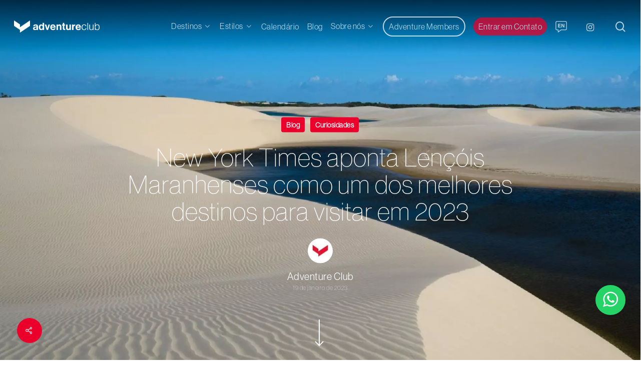

--- FILE ---
content_type: text/html; charset=UTF-8
request_url: https://www.adventureclub.com.br/blog/new-york-times-aponta-lencois-maranhenses-como-um-dos-melhores-destinos-para-visitar-em-2023/
body_size: 30658
content:
<!doctype html><html lang="pt-BR" class="no-js"><head><script data-no-optimize="1">var litespeed_docref=sessionStorage.getItem("litespeed_docref");litespeed_docref&&(Object.defineProperty(document,"referrer",{get:function(){return litespeed_docref}}),sessionStorage.removeItem("litespeed_docref"));</script> <meta charset="UTF-8"><meta name="viewport" content="width=device-width, initial-scale=1, maximum-scale=1, user-scalable=0" /><meta name='robots' content='index, follow, max-image-preview:large, max-snippet:-1, max-video-preview:-1' /><title>New York Times aponta Lençóis Maranhenses como um dos melhores destinos para visitar em 2023 - Adventure Club</title><meta name="description" content="Lençóis Maranhenses, no Maranhão, é eleito pelo New York Times um dos melhores destinos para serem visitados em 2023." /><link rel="canonical" href="https://www.adventureclub.com.br/blog/new-york-times-aponta-lencois-maranhenses-como-um-dos-melhores-destinos-para-visitar-em-2023/" /><meta property="og:locale" content="pt_BR" /><meta property="og:type" content="article" /><meta property="og:title" content="New York Times aponta Lençóis Maranhenses como um dos melhores destinos para visitar em 2023 - Adventure Club" /><meta property="og:description" content="Lençóis Maranhenses, no Maranhão, é eleito pelo New York Times um dos melhores destinos para serem visitados em 2023." /><meta property="og:url" content="https://www.adventureclub.com.br/blog/new-york-times-aponta-lencois-maranhenses-como-um-dos-melhores-destinos-para-visitar-em-2023/" /><meta property="og:site_name" content="Adventure Club" /><meta property="article:published_time" content="2023-01-19T12:00:32+00:00" /><meta property="article:modified_time" content="2024-07-03T15:04:40+00:00" /><meta property="og:image" content="https://www.adventureclub.com.br/wp-content/uploads/2022/09/Lencois-Home-min-topo.jpg" /><meta property="og:image:width" content="1920" /><meta property="og:image:height" content="1271" /><meta property="og:image:type" content="image/jpeg" /><meta name="author" content="Adventure Club" /><meta name="twitter:card" content="summary_large_image" /><meta name="twitter:label1" content="Escrito por" /><meta name="twitter:data1" content="Adventure Club" /><meta name="twitter:label2" content="Est. tempo de leitura" /><meta name="twitter:data2" content="9 minutos" /> <script type="application/ld+json" class="yoast-schema-graph">{"@context":"https://schema.org","@graph":[{"@type":"Article","@id":"https://www.adventureclub.com.br/blog/new-york-times-aponta-lencois-maranhenses-como-um-dos-melhores-destinos-para-visitar-em-2023/#article","isPartOf":{"@id":"https://www.adventureclub.com.br/blog/new-york-times-aponta-lencois-maranhenses-como-um-dos-melhores-destinos-para-visitar-em-2023/"},"author":{"name":"Adventure Club","@id":"https://www.adventureclub.com.br/#/schema/person/cbb32fe7efa7595e18ac28a94b4689ba"},"headline":"New York Times aponta Lençóis Maranhenses como um dos melhores destinos para visitar em 2023","datePublished":"2023-01-19T12:00:32+00:00","dateModified":"2024-07-03T15:04:40+00:00","mainEntityOfPage":{"@id":"https://www.adventureclub.com.br/blog/new-york-times-aponta-lencois-maranhenses-como-um-dos-melhores-destinos-para-visitar-em-2023/"},"wordCount":1234,"commentCount":0,"publisher":{"@id":"https://www.adventureclub.com.br/#organization"},"image":{"@id":"https://www.adventureclub.com.br/blog/new-york-times-aponta-lencois-maranhenses-como-um-dos-melhores-destinos-para-visitar-em-2023/#primaryimage"},"thumbnailUrl":"https://www.adventureclub.com.br/wp-content/uploads/2022/09/Lencois-Home-min-topo.jpg","articleSection":["Blog","Curiosidades"],"inLanguage":"pt-BR","potentialAction":[{"@type":"CommentAction","name":"Comment","target":["https://www.adventureclub.com.br/blog/new-york-times-aponta-lencois-maranhenses-como-um-dos-melhores-destinos-para-visitar-em-2023/#respond"]}]},{"@type":"WebPage","@id":"https://www.adventureclub.com.br/blog/new-york-times-aponta-lencois-maranhenses-como-um-dos-melhores-destinos-para-visitar-em-2023/","url":"https://www.adventureclub.com.br/blog/new-york-times-aponta-lencois-maranhenses-como-um-dos-melhores-destinos-para-visitar-em-2023/","name":"New York Times aponta Lençóis Maranhenses como um dos melhores destinos para visitar em 2023 - Adventure Club","isPartOf":{"@id":"https://www.adventureclub.com.br/#website"},"primaryImageOfPage":{"@id":"https://www.adventureclub.com.br/blog/new-york-times-aponta-lencois-maranhenses-como-um-dos-melhores-destinos-para-visitar-em-2023/#primaryimage"},"image":{"@id":"https://www.adventureclub.com.br/blog/new-york-times-aponta-lencois-maranhenses-como-um-dos-melhores-destinos-para-visitar-em-2023/#primaryimage"},"thumbnailUrl":"https://www.adventureclub.com.br/wp-content/uploads/2022/09/Lencois-Home-min-topo.jpg","datePublished":"2023-01-19T12:00:32+00:00","dateModified":"2024-07-03T15:04:40+00:00","description":"Lençóis Maranhenses, no Maranhão, é eleito pelo New York Times um dos melhores destinos para serem visitados em 2023.","breadcrumb":{"@id":"https://www.adventureclub.com.br/blog/new-york-times-aponta-lencois-maranhenses-como-um-dos-melhores-destinos-para-visitar-em-2023/#breadcrumb"},"inLanguage":"pt-BR","potentialAction":[{"@type":"ReadAction","target":["https://www.adventureclub.com.br/blog/new-york-times-aponta-lencois-maranhenses-como-um-dos-melhores-destinos-para-visitar-em-2023/"]}]},{"@type":"ImageObject","inLanguage":"pt-BR","@id":"https://www.adventureclub.com.br/blog/new-york-times-aponta-lencois-maranhenses-como-um-dos-melhores-destinos-para-visitar-em-2023/#primaryimage","url":"https://www.adventureclub.com.br/wp-content/uploads/2022/09/Lencois-Home-min-topo.jpg","contentUrl":"https://www.adventureclub.com.br/wp-content/uploads/2022/09/Lencois-Home-min-topo.jpg","width":1920,"height":1271,"caption":"Uma imagem dos Lencóis Maranhenses, um dos melhores destinos para visitar em 2023"},{"@type":"BreadcrumbList","@id":"https://www.adventureclub.com.br/blog/new-york-times-aponta-lencois-maranhenses-como-um-dos-melhores-destinos-para-visitar-em-2023/#breadcrumb","itemListElement":[{"@type":"ListItem","position":1,"name":"Blog","item":"https://www.adventureclub.com.br/blog/"},{"@type":"ListItem","position":2,"name":"New York Times aponta Lençóis Maranhenses como um dos melhores destinos para visitar em 2023"}]},{"@type":"WebSite","@id":"https://www.adventureclub.com.br/#website","url":"https://www.adventureclub.com.br/","name":"Adventure Club","description":"Agência de Viagens, Turismo de Aventura e Ecoturismo","publisher":{"@id":"https://www.adventureclub.com.br/#organization"},"potentialAction":[{"@type":"SearchAction","target":{"@type":"EntryPoint","urlTemplate":"https://www.adventureclub.com.br/?s={search_term_string}"},"query-input":{"@type":"PropertyValueSpecification","valueRequired":true,"valueName":"search_term_string"}}],"inLanguage":"pt-BR"},{"@type":"Organization","@id":"https://www.adventureclub.com.br/#organization","name":"Adventure Club","url":"https://www.adventureclub.com.br/","logo":{"@type":"ImageObject","inLanguage":"pt-BR","@id":"https://www.adventureclub.com.br/#/schema/logo/image/","url":"https://www.adventureclub.com.br/wp-content/uploads/2021/10/logo.png","contentUrl":"https://www.adventureclub.com.br/wp-content/uploads/2021/10/logo.png","width":240,"height":70,"caption":"Adventure Club"},"image":{"@id":"https://www.adventureclub.com.br/#/schema/logo/image/"}},{"@type":"Person","@id":"https://www.adventureclub.com.br/#/schema/person/cbb32fe7efa7595e18ac28a94b4689ba","name":"Adventure Club","image":{"@type":"ImageObject","inLanguage":"pt-BR","@id":"https://www.adventureclub.com.br/#/schema/person/image/","url":"https://www.adventureclub.com.br/wp-content/uploads/2022/08/cropped-Avatar-Adventure-Club-96x96.jpg","contentUrl":"https://www.adventureclub.com.br/wp-content/uploads/2022/08/cropped-Avatar-Adventure-Club-96x96.jpg","caption":"Adventure Club"},"sameAs":["https://www.adventureclub.com.br"],"url":"https://www.adventureclub.com.br/author/adventureclub/"}]}</script> <link rel="alternate" type="application/rss+xml" title="Feed para Adventure Club &raquo;" href="https://www.adventureclub.com.br/feed/" /><link rel="alternate" type="application/rss+xml" title="Feed de comentários para Adventure Club &raquo;" href="https://www.adventureclub.com.br/comments/feed/" /><link rel="alternate" type="application/rss+xml" title="Feed de comentários para Adventure Club &raquo; New York Times aponta Lençóis Maranhenses como um dos melhores destinos para visitar em 2023" href="https://www.adventureclub.com.br/blog/new-york-times-aponta-lencois-maranhenses-como-um-dos-melhores-destinos-para-visitar-em-2023/feed/" /><link rel="alternate" title="oEmbed (JSON)" type="application/json+oembed" href="https://www.adventureclub.com.br/wp-json/oembed/1.0/embed?url=https%3A%2F%2Fwww.adventureclub.com.br%2Fblog%2Fnew-york-times-aponta-lencois-maranhenses-como-um-dos-melhores-destinos-para-visitar-em-2023%2F" /><link rel="alternate" title="oEmbed (XML)" type="text/xml+oembed" href="https://www.adventureclub.com.br/wp-json/oembed/1.0/embed?url=https%3A%2F%2Fwww.adventureclub.com.br%2Fblog%2Fnew-york-times-aponta-lencois-maranhenses-como-um-dos-melhores-destinos-para-visitar-em-2023%2F&#038;format=xml" /><link rel="alternate" type="application/rss+xml" title="Feed de Adventure Club &raquo; Story" href="https://www.adventureclub.com.br/web-stories/feed/"><style id='wp-img-auto-sizes-contain-inline-css' type='text/css'>img:is([sizes=auto i],[sizes^="auto," i]){contain-intrinsic-size:3000px 1500px}
/*# sourceURL=wp-img-auto-sizes-contain-inline-css */</style><link data-optimized="2" rel="stylesheet" href="https://www.adventureclub.com.br/wp-content/litespeed/css/97bd60ff026ce607970d948451343120.css?ver=c0f2d" /><style id='global-styles-inline-css' type='text/css'>:root{--wp--preset--aspect-ratio--square: 1;--wp--preset--aspect-ratio--4-3: 4/3;--wp--preset--aspect-ratio--3-4: 3/4;--wp--preset--aspect-ratio--3-2: 3/2;--wp--preset--aspect-ratio--2-3: 2/3;--wp--preset--aspect-ratio--16-9: 16/9;--wp--preset--aspect-ratio--9-16: 9/16;--wp--preset--color--black: #000000;--wp--preset--color--cyan-bluish-gray: #abb8c3;--wp--preset--color--white: #ffffff;--wp--preset--color--pale-pink: #f78da7;--wp--preset--color--vivid-red: #cf2e2e;--wp--preset--color--luminous-vivid-orange: #ff6900;--wp--preset--color--luminous-vivid-amber: #fcb900;--wp--preset--color--light-green-cyan: #7bdcb5;--wp--preset--color--vivid-green-cyan: #00d084;--wp--preset--color--pale-cyan-blue: #8ed1fc;--wp--preset--color--vivid-cyan-blue: #0693e3;--wp--preset--color--vivid-purple: #9b51e0;--wp--preset--gradient--vivid-cyan-blue-to-vivid-purple: linear-gradient(135deg,rgb(6,147,227) 0%,rgb(155,81,224) 100%);--wp--preset--gradient--light-green-cyan-to-vivid-green-cyan: linear-gradient(135deg,rgb(122,220,180) 0%,rgb(0,208,130) 100%);--wp--preset--gradient--luminous-vivid-amber-to-luminous-vivid-orange: linear-gradient(135deg,rgb(252,185,0) 0%,rgb(255,105,0) 100%);--wp--preset--gradient--luminous-vivid-orange-to-vivid-red: linear-gradient(135deg,rgb(255,105,0) 0%,rgb(207,46,46) 100%);--wp--preset--gradient--very-light-gray-to-cyan-bluish-gray: linear-gradient(135deg,rgb(238,238,238) 0%,rgb(169,184,195) 100%);--wp--preset--gradient--cool-to-warm-spectrum: linear-gradient(135deg,rgb(74,234,220) 0%,rgb(151,120,209) 20%,rgb(207,42,186) 40%,rgb(238,44,130) 60%,rgb(251,105,98) 80%,rgb(254,248,76) 100%);--wp--preset--gradient--blush-light-purple: linear-gradient(135deg,rgb(255,206,236) 0%,rgb(152,150,240) 100%);--wp--preset--gradient--blush-bordeaux: linear-gradient(135deg,rgb(254,205,165) 0%,rgb(254,45,45) 50%,rgb(107,0,62) 100%);--wp--preset--gradient--luminous-dusk: linear-gradient(135deg,rgb(255,203,112) 0%,rgb(199,81,192) 50%,rgb(65,88,208) 100%);--wp--preset--gradient--pale-ocean: linear-gradient(135deg,rgb(255,245,203) 0%,rgb(182,227,212) 50%,rgb(51,167,181) 100%);--wp--preset--gradient--electric-grass: linear-gradient(135deg,rgb(202,248,128) 0%,rgb(113,206,126) 100%);--wp--preset--gradient--midnight: linear-gradient(135deg,rgb(2,3,129) 0%,rgb(40,116,252) 100%);--wp--preset--font-size--small: 13px;--wp--preset--font-size--medium: 20px;--wp--preset--font-size--large: 36px;--wp--preset--font-size--x-large: 42px;--wp--preset--spacing--20: 0.44rem;--wp--preset--spacing--30: 0.67rem;--wp--preset--spacing--40: 1rem;--wp--preset--spacing--50: 1.5rem;--wp--preset--spacing--60: 2.25rem;--wp--preset--spacing--70: 3.38rem;--wp--preset--spacing--80: 5.06rem;--wp--preset--shadow--natural: 6px 6px 9px rgba(0, 0, 0, 0.2);--wp--preset--shadow--deep: 12px 12px 50px rgba(0, 0, 0, 0.4);--wp--preset--shadow--sharp: 6px 6px 0px rgba(0, 0, 0, 0.2);--wp--preset--shadow--outlined: 6px 6px 0px -3px rgb(255, 255, 255), 6px 6px rgb(0, 0, 0);--wp--preset--shadow--crisp: 6px 6px 0px rgb(0, 0, 0);}:where(.is-layout-flex){gap: 0.5em;}:where(.is-layout-grid){gap: 0.5em;}body .is-layout-flex{display: flex;}.is-layout-flex{flex-wrap: wrap;align-items: center;}.is-layout-flex > :is(*, div){margin: 0;}body .is-layout-grid{display: grid;}.is-layout-grid > :is(*, div){margin: 0;}:where(.wp-block-columns.is-layout-flex){gap: 2em;}:where(.wp-block-columns.is-layout-grid){gap: 2em;}:where(.wp-block-post-template.is-layout-flex){gap: 1.25em;}:where(.wp-block-post-template.is-layout-grid){gap: 1.25em;}.has-black-color{color: var(--wp--preset--color--black) !important;}.has-cyan-bluish-gray-color{color: var(--wp--preset--color--cyan-bluish-gray) !important;}.has-white-color{color: var(--wp--preset--color--white) !important;}.has-pale-pink-color{color: var(--wp--preset--color--pale-pink) !important;}.has-vivid-red-color{color: var(--wp--preset--color--vivid-red) !important;}.has-luminous-vivid-orange-color{color: var(--wp--preset--color--luminous-vivid-orange) !important;}.has-luminous-vivid-amber-color{color: var(--wp--preset--color--luminous-vivid-amber) !important;}.has-light-green-cyan-color{color: var(--wp--preset--color--light-green-cyan) !important;}.has-vivid-green-cyan-color{color: var(--wp--preset--color--vivid-green-cyan) !important;}.has-pale-cyan-blue-color{color: var(--wp--preset--color--pale-cyan-blue) !important;}.has-vivid-cyan-blue-color{color: var(--wp--preset--color--vivid-cyan-blue) !important;}.has-vivid-purple-color{color: var(--wp--preset--color--vivid-purple) !important;}.has-black-background-color{background-color: var(--wp--preset--color--black) !important;}.has-cyan-bluish-gray-background-color{background-color: var(--wp--preset--color--cyan-bluish-gray) !important;}.has-white-background-color{background-color: var(--wp--preset--color--white) !important;}.has-pale-pink-background-color{background-color: var(--wp--preset--color--pale-pink) !important;}.has-vivid-red-background-color{background-color: var(--wp--preset--color--vivid-red) !important;}.has-luminous-vivid-orange-background-color{background-color: var(--wp--preset--color--luminous-vivid-orange) !important;}.has-luminous-vivid-amber-background-color{background-color: var(--wp--preset--color--luminous-vivid-amber) !important;}.has-light-green-cyan-background-color{background-color: var(--wp--preset--color--light-green-cyan) !important;}.has-vivid-green-cyan-background-color{background-color: var(--wp--preset--color--vivid-green-cyan) !important;}.has-pale-cyan-blue-background-color{background-color: var(--wp--preset--color--pale-cyan-blue) !important;}.has-vivid-cyan-blue-background-color{background-color: var(--wp--preset--color--vivid-cyan-blue) !important;}.has-vivid-purple-background-color{background-color: var(--wp--preset--color--vivid-purple) !important;}.has-black-border-color{border-color: var(--wp--preset--color--black) !important;}.has-cyan-bluish-gray-border-color{border-color: var(--wp--preset--color--cyan-bluish-gray) !important;}.has-white-border-color{border-color: var(--wp--preset--color--white) !important;}.has-pale-pink-border-color{border-color: var(--wp--preset--color--pale-pink) !important;}.has-vivid-red-border-color{border-color: var(--wp--preset--color--vivid-red) !important;}.has-luminous-vivid-orange-border-color{border-color: var(--wp--preset--color--luminous-vivid-orange) !important;}.has-luminous-vivid-amber-border-color{border-color: var(--wp--preset--color--luminous-vivid-amber) !important;}.has-light-green-cyan-border-color{border-color: var(--wp--preset--color--light-green-cyan) !important;}.has-vivid-green-cyan-border-color{border-color: var(--wp--preset--color--vivid-green-cyan) !important;}.has-pale-cyan-blue-border-color{border-color: var(--wp--preset--color--pale-cyan-blue) !important;}.has-vivid-cyan-blue-border-color{border-color: var(--wp--preset--color--vivid-cyan-blue) !important;}.has-vivid-purple-border-color{border-color: var(--wp--preset--color--vivid-purple) !important;}.has-vivid-cyan-blue-to-vivid-purple-gradient-background{background: var(--wp--preset--gradient--vivid-cyan-blue-to-vivid-purple) !important;}.has-light-green-cyan-to-vivid-green-cyan-gradient-background{background: var(--wp--preset--gradient--light-green-cyan-to-vivid-green-cyan) !important;}.has-luminous-vivid-amber-to-luminous-vivid-orange-gradient-background{background: var(--wp--preset--gradient--luminous-vivid-amber-to-luminous-vivid-orange) !important;}.has-luminous-vivid-orange-to-vivid-red-gradient-background{background: var(--wp--preset--gradient--luminous-vivid-orange-to-vivid-red) !important;}.has-very-light-gray-to-cyan-bluish-gray-gradient-background{background: var(--wp--preset--gradient--very-light-gray-to-cyan-bluish-gray) !important;}.has-cool-to-warm-spectrum-gradient-background{background: var(--wp--preset--gradient--cool-to-warm-spectrum) !important;}.has-blush-light-purple-gradient-background{background: var(--wp--preset--gradient--blush-light-purple) !important;}.has-blush-bordeaux-gradient-background{background: var(--wp--preset--gradient--blush-bordeaux) !important;}.has-luminous-dusk-gradient-background{background: var(--wp--preset--gradient--luminous-dusk) !important;}.has-pale-ocean-gradient-background{background: var(--wp--preset--gradient--pale-ocean) !important;}.has-electric-grass-gradient-background{background: var(--wp--preset--gradient--electric-grass) !important;}.has-midnight-gradient-background{background: var(--wp--preset--gradient--midnight) !important;}.has-small-font-size{font-size: var(--wp--preset--font-size--small) !important;}.has-medium-font-size{font-size: var(--wp--preset--font-size--medium) !important;}.has-large-font-size{font-size: var(--wp--preset--font-size--large) !important;}.has-x-large-font-size{font-size: var(--wp--preset--font-size--x-large) !important;}
/*# sourceURL=global-styles-inline-css */</style><style id='classic-theme-styles-inline-css' type='text/css'>/*! This file is auto-generated */
.wp-block-button__link{color:#fff;background-color:#32373c;border-radius:9999px;box-shadow:none;text-decoration:none;padding:calc(.667em + 2px) calc(1.333em + 2px);font-size:1.125em}.wp-block-file__button{background:#32373c;color:#fff;text-decoration:none}
/*# sourceURL=/wp-includes/css/classic-themes.min.css */</style><style id='salient-social-inline-css' type='text/css'>.sharing-default-minimal .nectar-love.loved,
  body .nectar-social[data-color-override="override"].fixed > a:before, 
  body .nectar-social[data-color-override="override"].fixed .nectar-social-inner a,
  .sharing-default-minimal .nectar-social[data-color-override="override"] .nectar-social-inner a:hover {
    background-color: #ea002a;
  }
  .nectar-social.hover .nectar-love.loved,
  .nectar-social.hover > .nectar-love-button a:hover,
  .nectar-social[data-color-override="override"].hover > div a:hover,
  #single-below-header .nectar-social[data-color-override="override"].hover > div a:hover,
  .nectar-social[data-color-override="override"].hover .share-btn:hover,
  .sharing-default-minimal .nectar-social[data-color-override="override"] .nectar-social-inner a {
    border-color: #ea002a;
  }
  #single-below-header .nectar-social.hover .nectar-love.loved i,
  #single-below-header .nectar-social.hover[data-color-override="override"] a:hover,
  #single-below-header .nectar-social.hover[data-color-override="override"] a:hover i,
  #single-below-header .nectar-social.hover .nectar-love-button a:hover i,
  .nectar-love:hover i,
  .hover .nectar-love:hover .total_loves,
  .nectar-love.loved i,
  .nectar-social.hover .nectar-love.loved .total_loves,
  .nectar-social.hover .share-btn:hover, 
  .nectar-social[data-color-override="override"].hover .nectar-social-inner a:hover,
  .nectar-social[data-color-override="override"].hover > div:hover span,
  .sharing-default-minimal .nectar-social[data-color-override="override"] .nectar-social-inner a:not(:hover) i,
  .sharing-default-minimal .nectar-social[data-color-override="override"] .nectar-social-inner a:not(:hover) {
    color: #ea002a;
  }
/*# sourceURL=salient-social-inline-css */</style><style id='main-styles-inline-css' type='text/css'>@font-face{
		     font-family:'Open Sans';
		     src:url('https://www.adventureclub.com.br/wp-content/themes/adventure-club/css/fonts/OpenSans-Light.woff') format('woff');
		     font-weight:300;
		     font-style:normal
		}
		 @font-face{
		     font-family:'Open Sans';
		     src:url('https://www.adventureclub.com.br/wp-content/themes/adventure-club/css/fonts/OpenSans-Regular.woff') format('woff');
		     font-weight:400;
		     font-style:normal
		}
		 @font-face{
		     font-family:'Open Sans';
		     src:url('https://www.adventureclub.com.br/wp-content/themes/adventure-club/css/fonts/OpenSans-SemiBold.woff') format('woff');
		     font-weight:600;
		     font-style:normal
		}
		 @font-face{
		     font-family:'Open Sans';
		     src:url('https://www.adventureclub.com.br/wp-content/themes/adventure-club/css/fonts/OpenSans-Bold.woff') format('woff');
		     font-weight:700;
		     font-style:normal
		}
/*# sourceURL=main-styles-inline-css */</style><style id='dynamic-css-inline-css' type='text/css'>.no-rgba #header-space{display:none;}@media only screen and (max-width:999px){body #header-space[data-header-mobile-fixed="1"]{display:none;}#header-outer[data-mobile-fixed="false"]{position:absolute;}}@media only screen and (max-width:999px){body:not(.nectar-no-flex-height) #header-space[data-secondary-header-display="full"]:not([data-header-mobile-fixed="false"]){display:block!important;margin-bottom:-86px;}#header-space[data-secondary-header-display="full"][data-header-mobile-fixed="false"]{display:none;}}@media only screen and (min-width:1000px){#header-space{display:none;}.nectar-slider-wrap.first-section,.parallax_slider_outer.first-section,.full-width-content.first-section,.parallax_slider_outer.first-section .swiper-slide .content,.nectar-slider-wrap.first-section .swiper-slide .content,#page-header-bg,.nder-page-header,#page-header-wrap,.full-width-section.first-section{margin-top:0!important;}body #page-header-bg,body #page-header-wrap{height:126px;}body #search-outer{z-index:100000;}}@media only screen and (min-width:1000px){#page-header-wrap.fullscreen-header,#page-header-wrap.fullscreen-header #page-header-bg,html:not(.nectar-box-roll-loaded) .nectar-box-roll > #page-header-bg.fullscreen-header,.nectar_fullscreen_zoom_recent_projects,#nectar_fullscreen_rows:not(.afterLoaded) > div{height:100vh;}.wpb_row.vc_row-o-full-height.top-level,.wpb_row.vc_row-o-full-height.top-level > .col.span_12{min-height:100vh;}#page-header-bg[data-alignment-v="middle"] .span_6 .inner-wrap,#page-header-bg[data-alignment-v="top"] .span_6 .inner-wrap{padding-top:98px;}.nectar-slider-wrap[data-fullscreen="true"]:not(.loaded),.nectar-slider-wrap[data-fullscreen="true"]:not(.loaded) .swiper-container{height:calc(100vh + 2px)!important;}.admin-bar .nectar-slider-wrap[data-fullscreen="true"]:not(.loaded),.admin-bar .nectar-slider-wrap[data-fullscreen="true"]:not(.loaded) .swiper-container{height:calc(100vh - 30px)!important;}}@media only screen and (max-width:999px){#page-header-bg[data-alignment-v="middle"]:not(.fullscreen-header) .span_6 .inner-wrap,#page-header-bg[data-alignment-v="top"] .span_6 .inner-wrap{padding-top:70px;}.vc_row.top-level.full-width-section:not(.full-width-ns) > .span_12,#page-header-bg[data-alignment-v="bottom"] .span_6 .inner-wrap{padding-top:60px;}}@media only screen and (max-width:690px){.vc_row.top-level.full-width-section:not(.full-width-ns) > .span_12{padding-top:70px;}.vc_row.top-level.full-width-content .nectar-recent-posts-single_featured .recent-post-container > .inner-wrap{padding-top:60px;}}@media only screen and (max-width:999px){.full-width-ns .nectar-slider-wrap .swiper-slide[data-y-pos="middle"] .content,.full-width-ns .nectar-slider-wrap .swiper-slide[data-y-pos="top"] .content{padding-top:30px;}}.screen-reader-text,.nectar-skip-to-content:not(:focus){border:0;clip:rect(1px,1px,1px,1px);clip-path:inset(50%);height:1px;margin:-1px;overflow:hidden;padding:0;position:absolute!important;width:1px;word-wrap:normal!important;}
@font-face {
    font-family: 'Neue Haas Grotesk Display - 25Th';
    src: url("/wp-content/themes/adventure-club/fonts/NHaasGroteskDSPro-25Th.otf") format("opentype");
    font-weight: 400;
    font-style: normal;
}
@font-face {
    font-family: 'Neue Haas Grotesk Display - 45Lt';
    src: url("/wp-content/themes/adventure-club/fonts/NHaasGroteskDSPro-45Lt.otf") format("opentype");
    font-weight: 500;
    font-style: normal;
}
@font-face {
    font-family: 'Neue Haas Grotesk Display - 55Rg';
    src: url("/wp-content/themes/adventure-club/fonts/NHaasGroteskDSPro-55Rg.otf") format("opentype");
    font-weight: 500;
    font-style: normal;
}
@font-face {
    font-family: 'Neue Haas Grotesk Display - 65Md';
    src: url("/wp-content/themes/adventure-club/fonts/NHaasGroteskDSPro-65Md.otf") format("opentype");
    font-weight: 400;
    font-style: normal;
}
/*# sourceURL=dynamic-css-inline-css */</style><link rel="https://api.w.org/" href="https://www.adventureclub.com.br/wp-json/" /><link rel="alternate" title="JSON" type="application/json" href="https://www.adventureclub.com.br/wp-json/wp/v2/posts/162047" /><link rel="EditURI" type="application/rsd+xml" title="RSD" href="https://www.adventureclub.com.br/xmlrpc.php?rsd" /><meta name="generator" content="WordPress 6.9" /><link rel='shortlink' href='https://www.adventureclub.com.br/?p=162047' /><meta name="facebook-domain-verification" content="p31tt7zgamhqc5rerz833k2exkh69d" />
 <script type="litespeed/javascript" data-src="https://www.googletagmanager.com/gtag/js?id=G-1V0G0JBY74"></script> <script type="litespeed/javascript">window.dataLayer=window.dataLayer||[];function gtag(){dataLayer.push(arguments)}
gtag('js',new Date());gtag('config','G-1V0G0JBY74')</script>  <script type="litespeed/javascript" data-src="https://www.googletagmanager.com/gtag/js?id=AW-932873254"></script> <script type="litespeed/javascript">window.dataLayer=window.dataLayer||[];function gtag(){dataLayer.push(arguments)}
gtag('js',new Date());gtag('config','AW-932873254')</script>  <script type="litespeed/javascript">function gtag_report_conversion(url){var callback=function(){if(typeof(url)!='undefined'){window.location=url}};gtag('event','conversion',{'send_to':'AW-932873254/0BatCKa8nokYEKaI6rwD','event_callback':callback});return!1}</script>  <script type="litespeed/javascript">gtag('event','conversion',{'send_to':'AW-932873254/Y5XZCKjsi5IYEKaI6rwD'})</script>  <script type="litespeed/javascript">(function(w,d,s,l,i){w[l]=w[l]||[];w[l].push({'gtm.start':new Date().getTime(),event:'gtm.js'});var f=d.getElementsByTagName(s)[0],j=d.createElement(s),dl=l!='dataLayer'?'&l='+l:'';j.async=!0;j.src='https://www.googletagmanager.com/gtm.js?id='+i+dl;f.parentNode.insertBefore(j,f)})(window,document,'script','dataLayer','GTM-M96XPMM')</script>  <script type="litespeed/javascript">var root=document.getElementsByTagName("html")[0];root.setAttribute("class","js")</script><style type="text/css">div#sbi_17871680549790410 {
    display: none !important;
}</style><meta name="generator" content="Powered by WPBakery Page Builder - drag and drop page builder for WordPress."/><link rel="icon" href="https://www.adventureclub.com.br/wp-content/uploads/2021/10/favicon.ico" sizes="32x32" /><link rel="icon" href="https://www.adventureclub.com.br/wp-content/uploads/2021/10/favicon.ico" sizes="192x192" /><link rel="apple-touch-icon" href="https://www.adventureclub.com.br/wp-content/uploads/2021/10/favicon.ico" /><meta name="msapplication-TileImage" content="https://www.adventureclub.com.br/wp-content/uploads/2021/10/favicon.ico" />
<noscript><style>.wpb_animate_when_almost_visible { opacity: 1; }</style></noscript>
 <script type="litespeed/javascript" data-src="https://www.googletagmanager.com/gtag/js?id=UA-4057156-3"></script> <script type="litespeed/javascript">window.dataLayer=window.dataLayer||[];function gtag(){dataLayer.push(arguments)}
gtag('js',new Date());gtag('config','UA-4057156-3')</script> </head><body class="wp-singular post-template-default single single-post postid-162047 single-format-standard wp-custom-logo wp-theme-adventure-club material wpb-js-composer js-comp-ver-6.7 vc_responsive" data-footer-reveal="false" data-footer-reveal-shadow="none" data-header-format="default" data-body-border="off" data-boxed-style="" data-header-breakpoint="1000" data-dropdown-style="minimal" data-cae="easeOutCubic" data-cad="750" data-megamenu-width="contained" data-aie="none" data-ls="fancybox" data-apte="standard" data-hhun="0" data-fancy-form-rcs="1" data-form-style="default" data-form-submit="regular" data-is="minimal" data-button-style="slightly_rounded_shadow" data-user-account-button="false" data-flex-cols="true" data-col-gap="default" data-header-inherit-rc="false" data-header-search="true" data-animated-anchors="true" data-ajax-transitions="false" data-full-width-header="false" data-slide-out-widget-area="true" data-slide-out-widget-area-style="slide-out-from-right" data-user-set-ocm="off" data-loading-animation="none" data-bg-header="true" data-responsive="1" data-ext-responsive="true" data-ext-padding="90" data-header-resize="1" data-header-color="custom" data-cart="false" data-remove-m-parallax="" data-remove-m-video-bgs="" data-m-animate="0" data-force-header-trans-color="light" data-smooth-scrolling="0" data-permanent-transparent="false" > <script type="litespeed/javascript">(function(window,document){if(navigator.userAgent.match(/(Android|iPod|iPhone|iPad|BlackBerry|IEMobile|Opera Mini)/)){document.body.className+=" using-mobile-browser "}
if(!("ontouchstart" in window)){var body=document.querySelector("body");var winW=window.innerWidth;var bodyW=body.clientWidth;if(winW>bodyW+4){body.setAttribute("style","--scroll-bar-w: "+(winW-bodyW-4)+"px")}else{body.setAttribute("style","--scroll-bar-w: 0px")}}})(window,document)</script><a href="#ajax-content-wrap" class="nectar-skip-to-content">Skip to main content</a><div class="ocm-effect-wrap"><div class="ocm-effect-wrap-inner"><div id="header-space"  data-header-mobile-fixed='1'></div><div id="header-outer" data-has-menu="true" data-has-buttons="yes" data-header-button_style="default" data-using-pr-menu="false" data-mobile-fixed="1" data-ptnm="false" data-lhe="animated_underline" data-user-set-bg="#000000" data-format="default" data-permanent-transparent="false" data-megamenu-rt="0" data-remove-fixed="0" data-header-resize="1" data-cart="false" data-transparency-option="" data-box-shadow="large" data-shrink-num="6" data-using-secondary="0" data-using-logo="1" data-logo-height="70" data-m-logo-height="60" data-padding="28" data-full-width="false" data-condense="false" data-transparent-header="true" data-transparent-shadow-helper="false" data-remove-border="true" class="transparent"><div id="search-outer" class="nectar"><div id="search"><div class="container"><div id="search-box"><div class="inner-wrap"><div class="col span_12"><form role="search" action="https://www.adventureclub.com.br/" method="GET">
<input type="hidden" name="post_type[]" value="post" />
<input type="hidden" name="post_type[]" value="roteiros" />
<input type="text" name="s"  value="" aria-label="Pesquisar" placeholder="Pesquisar" />
<span>Aperte &quot;Enter&quot; para buscar ou &quot;ESC&quot; para fechar</span></form></div></div></div><div id="close"><a href="#"><span class="screen-reader-text">Close Search</span>
<span class="close-wrap"> <span class="close-line close-line1"></span> <span class="close-line close-line2"></span> </span>				 </a></div></div></div></div><header id="top"><div class="container"><div class="row"><div class="col span_3">
<a id="logo" href="https://www.adventureclub.com.br" data-supplied-ml-starting-dark="false" data-supplied-ml-starting="false" data-supplied-ml="false" >
<img class="stnd skip-lazy dark-version" width="240" height="70" alt="Adventure Club" src="https://www.adventureclub.com.br/wp-content/webp-express/webp-images/uploads/2021/10/logo.png.webp"  /><img class="starting-logo skip-lazy" width="240" height="70" alt="Adventure Club" src="https://www.adventureclub.com.br/wp-content/webp-express/webp-images/uploads/2021/10/logo.png.webp"  />				</a></div><div class="col span_9 col_last">
<a class="mobile-search" href="#searchbox"><span class="nectar-icon icon-salient-search" aria-hidden="true"></span><span class="screen-reader-text">search</span></a><div class="slide-out-widget-area-toggle mobile-icon slide-out-from-right" data-custom-color="false" data-icon-animation="simple-transform"><div> <a href="#sidewidgetarea" aria-label="Menu de Navegação Principal" aria-expanded="false" class="closed">
<span class="screen-reader-text">Menu</span><span aria-hidden="true"> <i class="lines-button x2"> <i class="lines"></i> </i> </span>
</a></div></div><nav><ul class="sf-menu"><li id="menu-item-148811" class="menu-item menu-item-type-custom menu-item-object-custom menu-item-has-children nectar-regular-menu-item sf-with-ul menu-item-148811"><a><span class="menu-title-text">Destinos</span><span class="sf-sub-indicator"><i class="fa fa-angle-down icon-in-menu" aria-hidden="true"></i></span></a><ul class="sub-menu"><li id="menu-item-148840" class="menu-item menu-item-type-post_type menu-item-object-continentes menu-item-has-children nectar-regular-menu-item menu-item-148840"><a href="https://www.adventureclub.com.br/brasil/"><span class="menu-title-text">Brasil</span><span class="sf-sub-indicator"><i class="fa fa-angle-right icon-in-menu" aria-hidden="true"></i></span></a><ul class="sub-menu"><li id="menu-item-150311" class="menu-item menu-item-type-post_type menu-item-object-pais menu-item-has-children nectar-regular-menu-item menu-item-150311"><a href="https://www.adventureclub.com.br/brasil/norte/"><span class="menu-title-text">Norte</span><span class="sf-sub-indicator"><i class="fa fa-angle-right icon-in-menu" aria-hidden="true"></i></span></a><ul class="sub-menu"><li id="menu-item-150323" class="menu-item menu-item-type-post_type menu-item-object-destino nectar-regular-menu-item menu-item-150323"><a href="https://www.adventureclub.com.br/brasil/norte/acre/"><span class="menu-title-text">Acre</span></a></li><li id="menu-item-150324" class="menu-item menu-item-type-post_type menu-item-object-destino nectar-regular-menu-item menu-item-150324"><a href="https://www.adventureclub.com.br/brasil/norte/amazonia/"><span class="menu-title-text">Amazônia</span></a></li><li id="menu-item-150325" class="menu-item menu-item-type-post_type menu-item-object-destino nectar-regular-menu-item menu-item-150325"><a href="https://www.adventureclub.com.br/brasil/norte/alter-do-chao/"><span class="menu-title-text">Alter do Chão</span></a></li><li id="menu-item-150328" class="menu-item menu-item-type-post_type menu-item-object-destino nectar-regular-menu-item menu-item-150328"><a href="https://www.adventureclub.com.br/brasil/norte/jalapao/"><span class="menu-title-text">Jalapão</span></a></li><li id="menu-item-160390" class="menu-item menu-item-type-post_type menu-item-object-destino nectar-regular-menu-item menu-item-160390"><a href="https://www.adventureclub.com.br/brasil/norte/parque-do-cantao/"><span class="menu-title-text">Parque do Cantão</span></a></li><li id="menu-item-171673" class="menu-item menu-item-type-post_type menu-item-object-destino nectar-regular-menu-item menu-item-171673"><a href="https://www.adventureclub.com.br/brasil/norte/serras-gerais/"><span class="menu-title-text">Serras Gerais</span></a></li><li id="menu-item-150327" class="menu-item menu-item-type-post_type menu-item-object-destino nectar-regular-menu-item menu-item-150327"><a href="https://www.adventureclub.com.br/brasil/norte/monte-roraima/"><span class="menu-title-text">Monte Roraima</span></a></li><li id="menu-item-150334" class="menu-item menu-item-type-custom menu-item-object-custom nectar-regular-menu-item menu-item-150334"><a href="/brasil/norte/"><span class="menu-title-text">> <strong>Ver todos</strong></span></a></li></ul></li><li id="menu-item-150310" class="menu-item menu-item-type-post_type menu-item-object-pais menu-item-has-children nectar-regular-menu-item menu-item-150310"><a href="https://www.adventureclub.com.br/brasil/nordeste/"><span class="menu-title-text">Nordeste</span><span class="sf-sub-indicator"><i class="fa fa-angle-right icon-in-menu" aria-hidden="true"></i></span></a><ul class="sub-menu"><li id="menu-item-150369" class="menu-item menu-item-type-post_type menu-item-object-destino nectar-regular-menu-item menu-item-150369"><a href="https://www.adventureclub.com.br/brasil/nordeste/chapada-diamantina/"><span class="menu-title-text">Chapada Diamantina</span></a></li><li id="menu-item-171674" class="menu-item menu-item-type-post_type menu-item-object-destino nectar-regular-menu-item menu-item-171674"><a href="https://www.adventureclub.com.br/brasil/nordeste/chapada-das-mesas/"><span class="menu-title-text">Chapada das Mesas</span></a></li><li id="menu-item-160389" class="menu-item menu-item-type-post_type menu-item-object-destino nectar-regular-menu-item menu-item-160389"><a href="https://www.adventureclub.com.br/brasil/nordeste/fernando-de-noronha/"><span class="menu-title-text">Fernando de Noronha</span></a></li><li id="menu-item-150374" class="menu-item menu-item-type-post_type menu-item-object-destino nectar-regular-menu-item menu-item-150374"><a href="https://www.adventureclub.com.br/brasil/nordeste/jericoacoara/"><span class="menu-title-text">Jericoacoara</span></a></li><li id="menu-item-160387" class="menu-item menu-item-type-post_type menu-item-object-destino nectar-regular-menu-item menu-item-160387"><a href="https://www.adventureclub.com.br/brasil/nordeste/lencois-maranhenses/"><span class="menu-title-text">Lençóis Maranhenses</span></a></li><li id="menu-item-150373" class="menu-item menu-item-type-post_type menu-item-object-destino nectar-regular-menu-item menu-item-150373"><a href="https://www.adventureclub.com.br/brasil/nordeste/peninsula-de-marau/"><span class="menu-title-text">Península de Maraú</span></a></li><li id="menu-item-160388" class="menu-item menu-item-type-post_type menu-item-object-destino nectar-regular-menu-item menu-item-160388"><a href="https://www.adventureclub.com.br/brasil/nordeste/serra-da-capivara/"><span class="menu-title-text">Serra da Capivara</span></a></li><li id="menu-item-150376" class="menu-item menu-item-type-custom menu-item-object-custom nectar-regular-menu-item menu-item-150376"><a href="/brasil/nordeste/"><span class="menu-title-text">> <strong>Ver todos</strong></span></a></li></ul></li><li id="menu-item-150309" class="menu-item menu-item-type-post_type menu-item-object-pais menu-item-has-children nectar-regular-menu-item menu-item-150309"><a href="https://www.adventureclub.com.br/brasil/centro-oeste/"><span class="menu-title-text">Centro-Oeste</span><span class="sf-sub-indicator"><i class="fa fa-angle-right icon-in-menu" aria-hidden="true"></i></span></a><ul class="sub-menu"><li id="menu-item-150412" class="menu-item menu-item-type-post_type menu-item-object-destino nectar-regular-menu-item menu-item-150412"><a href="https://www.adventureclub.com.br/brasil/centro-oeste/bonito/"><span class="menu-title-text">Bonito</span></a></li><li id="menu-item-150395" class="menu-item menu-item-type-post_type menu-item-object-destino nectar-regular-menu-item menu-item-150395"><a href="https://www.adventureclub.com.br/brasil/centro-oeste/chapada-dos-veadeiros/"><span class="menu-title-text">Chapada dos Veadeiros</span></a></li><li id="menu-item-150409" class="menu-item menu-item-type-post_type menu-item-object-destino nectar-regular-menu-item menu-item-150409"><a href="https://www.adventureclub.com.br/brasil/centro-oeste/chapada-dos-guimaraes/"><span class="menu-title-text">Chapada dos Guimarães</span></a></li><li id="menu-item-160391" class="menu-item menu-item-type-post_type menu-item-object-destino nectar-regular-menu-item menu-item-160391"><a href="https://www.adventureclub.com.br/brasil/centro-oeste/pantanal/"><span class="menu-title-text">Pantanal</span></a></li><li id="menu-item-150396" class="menu-item menu-item-type-post_type menu-item-object-destino nectar-regular-menu-item menu-item-150396"><a href="https://www.adventureclub.com.br/brasil/centro-oeste/pirenopolis/"><span class="menu-title-text">Pirenópolis</span></a></li><li id="menu-item-150411" class="menu-item menu-item-type-post_type menu-item-object-destino nectar-regular-menu-item menu-item-150411"><a href="https://www.adventureclub.com.br/brasil/centro-oeste/serra-do-roncador/"><span class="menu-title-text">Serra do Roncador</span></a></li><li id="menu-item-150413" class="menu-item menu-item-type-custom menu-item-object-custom nectar-regular-menu-item menu-item-150413"><a href="/brasil/centro-oeste/"><span class="menu-title-text">> <strong>Ver todos</strong></span></a></li></ul></li><li id="menu-item-150312" class="menu-item menu-item-type-post_type menu-item-object-pais menu-item-has-children nectar-regular-menu-item menu-item-150312"><a href="https://www.adventureclub.com.br/brasil/sudeste/"><span class="menu-title-text">Sudeste</span><span class="sf-sub-indicator"><i class="fa fa-angle-right icon-in-menu" aria-hidden="true"></i></span></a><ul class="sub-menu"><li id="menu-item-150414" class="menu-item menu-item-type-post_type menu-item-object-destino nectar-regular-menu-item menu-item-150414"><a href="https://www.adventureclub.com.br/brasil/sudeste/estrada-real/"><span class="menu-title-text">Estrada Real</span></a></li><li id="menu-item-171675" class="menu-item menu-item-type-post_type menu-item-object-destino nectar-regular-menu-item menu-item-171675"><a href="https://www.adventureclub.com.br/brasil/sudeste/ibitipoca/"><span class="menu-title-text">Ibitipoca</span></a></li><li id="menu-item-150417" class="menu-item menu-item-type-post_type menu-item-object-destino nectar-regular-menu-item menu-item-150417"><a href="https://www.adventureclub.com.br/brasil/sudeste/rio-de-janeiro/"><span class="menu-title-text">Rio de Janeiro</span></a></li><li id="menu-item-150418" class="menu-item menu-item-type-post_type menu-item-object-destino nectar-regular-menu-item menu-item-150418"><a href="https://www.adventureclub.com.br/brasil/sudeste/sao-paulo/"><span class="menu-title-text">São Paulo</span></a></li><li id="menu-item-150416" class="menu-item menu-item-type-post_type menu-item-object-destino nectar-regular-menu-item menu-item-150416"><a href="https://www.adventureclub.com.br/brasil/sudeste/serra-do-cipo/"><span class="menu-title-text">Serra do Cipó</span></a></li><li id="menu-item-150419" class="menu-item menu-item-type-custom menu-item-object-custom nectar-regular-menu-item menu-item-150419"><a href="/brasil/sudeste/"><span class="menu-title-text">> <strong>Ver todos</strong></span></a></li></ul></li><li id="menu-item-150313" class="menu-item menu-item-type-post_type menu-item-object-pais menu-item-has-children nectar-regular-menu-item menu-item-150313"><a href="https://www.adventureclub.com.br/brasil/sul/"><span class="menu-title-text">Sul</span><span class="sf-sub-indicator"><i class="fa fa-angle-right icon-in-menu" aria-hidden="true"></i></span></a><ul class="sub-menu"><li id="menu-item-150422" class="menu-item menu-item-type-post_type menu-item-object-destino nectar-regular-menu-item menu-item-150422"><a href="https://www.adventureclub.com.br/brasil/sul/aparados-da-serra/"><span class="menu-title-text">Aparados da Serra</span></a></li><li id="menu-item-150421" class="menu-item menu-item-type-post_type menu-item-object-destino nectar-regular-menu-item menu-item-150421"><a href="https://www.adventureclub.com.br/brasil/sul/foz-do-iguacu/"><span class="menu-title-text">Foz do Iguaçu</span></a></li><li id="menu-item-150423" class="menu-item menu-item-type-post_type menu-item-object-destino nectar-regular-menu-item menu-item-150423"><a href="https://www.adventureclub.com.br/brasil/sul/vale-europeu/"><span class="menu-title-text">Vale Europeu</span></a></li><li id="menu-item-150424" class="menu-item menu-item-type-post_type menu-item-object-destino nectar-regular-menu-item menu-item-150424"><a href="https://www.adventureclub.com.br/brasil/sul/urubici-e-serras-catarinenses/"><span class="menu-title-text">Urubici e Serras Catarinenses</span></a></li></ul></li></ul></li><li id="menu-item-148821" class="menu-item menu-item-type-post_type menu-item-object-continentes menu-item-has-children nectar-regular-menu-item menu-item-148821"><a href="https://www.adventureclub.com.br/africa/"><span class="menu-title-text">África</span><span class="sf-sub-indicator"><i class="fa fa-angle-right icon-in-menu" aria-hidden="true"></i></span></a><ul class="sub-menu"><li id="menu-item-168828" class="menu-item menu-item-type-post_type menu-item-object-destino nectar-regular-menu-item menu-item-168828"><a href="https://www.adventureclub.com.br/africa/africa-do-sul/"><span class="menu-title-text">África do Sul</span></a></li><li id="menu-item-171677" class="menu-item menu-item-type-post_type menu-item-object-destino nectar-regular-menu-item menu-item-171677"><a href="https://www.adventureclub.com.br/africa/angola/"><span class="menu-title-text">Angola</span></a></li><li id="menu-item-160393" class="menu-item menu-item-type-post_type menu-item-object-destino nectar-regular-menu-item menu-item-160393"><a href="https://www.adventureclub.com.br/africa/benin/"><span class="menu-title-text">Benin</span></a></li><li id="menu-item-150428" class="menu-item menu-item-type-post_type menu-item-object-destino nectar-regular-menu-item menu-item-150428"><a href="https://www.adventureclub.com.br/africa/botsuana/"><span class="menu-title-text">Botsuana</span></a></li><li id="menu-item-160392" class="menu-item menu-item-type-post_type menu-item-object-destino nectar-regular-menu-item menu-item-160392"><a href="https://www.adventureclub.com.br/africa/etiopia/"><span class="menu-title-text">Etiópia</span></a></li><li id="menu-item-160394" class="menu-item menu-item-type-post_type menu-item-object-pais menu-item-has-children nectar-regular-menu-item menu-item-160394"><a href="https://www.adventureclub.com.br/africa/ilhas-africanas/"><span class="menu-title-text">Ilhas Africanas</span><span class="sf-sub-indicator"><i class="fa fa-angle-right icon-in-menu" aria-hidden="true"></i></span></a><ul class="sub-menu"><li id="menu-item-160418" class="menu-item menu-item-type-post_type menu-item-object-destino nectar-regular-menu-item menu-item-160418"><a href="https://www.adventureclub.com.br/africa/ilhas-mauricio/"><span class="menu-title-text">Ilhas Maurício</span></a></li><li id="menu-item-160416" class="menu-item menu-item-type-post_type menu-item-object-destino nectar-regular-menu-item menu-item-160416"><a href="https://www.adventureclub.com.br/africa/madagascar/"><span class="menu-title-text">Madagascar</span></a></li><li id="menu-item-160417" class="menu-item menu-item-type-post_type menu-item-object-destino nectar-regular-menu-item menu-item-160417"><a href="https://www.adventureclub.com.br/africa/mocambique/"><span class="menu-title-text">Moçambique</span></a></li><li id="menu-item-160413" class="menu-item menu-item-type-post_type menu-item-object-destino nectar-regular-menu-item menu-item-160413"><a href="https://www.adventureclub.com.br/africa/seychelles/"><span class="menu-title-text">Seychelles</span></a></li><li id="menu-item-160415" class="menu-item menu-item-type-custom menu-item-object-custom nectar-regular-menu-item menu-item-160415"><a href="/africa/ilhas-africanas/"><span class="menu-title-text">> <strong>Ver todos</strong></span></a></li></ul></li><li id="menu-item-150429" class="menu-item menu-item-type-post_type menu-item-object-destino nectar-regular-menu-item menu-item-150429"><a href="https://www.adventureclub.com.br/africa/namibia/"><span class="menu-title-text">Namíbia</span></a></li><li id="menu-item-150426" class="menu-item menu-item-type-post_type menu-item-object-destino nectar-regular-menu-item menu-item-150426"><a href="https://www.adventureclub.com.br/africa/quenia/"><span class="menu-title-text">Quênia</span></a></li><li id="menu-item-150427" class="menu-item menu-item-type-post_type menu-item-object-destino nectar-regular-menu-item menu-item-150427"><a href="https://www.adventureclub.com.br/africa/tanzania/"><span class="menu-title-text">Tanzânia</span></a></li><li id="menu-item-171678" class="menu-item menu-item-type-post_type menu-item-object-destino nectar-regular-menu-item menu-item-171678"><a href="https://www.adventureclub.com.br/africa/uganda/"><span class="menu-title-text">Uganda</span></a></li><li id="menu-item-171676" class="menu-item menu-item-type-post_type menu-item-object-destino nectar-regular-menu-item menu-item-171676"><a href="https://www.adventureclub.com.br/africa/zimbabue/"><span class="menu-title-text">Zimbábue</span></a></li><li id="menu-item-150433" class="menu-item menu-item-type-custom menu-item-object-custom nectar-regular-menu-item menu-item-150433"><a href="/africa/"><span class="menu-title-text">> <strong>Ver todos</strong></span></a></li></ul></li><li id="menu-item-148820" class="menu-item menu-item-type-post_type menu-item-object-continentes menu-item-has-children nectar-regular-menu-item menu-item-148820"><a href="https://www.adventureclub.com.br/africa-do-norte/"><span class="menu-title-text">África do Norte e Oriente Médio</span><span class="sf-sub-indicator"><i class="fa fa-angle-right icon-in-menu" aria-hidden="true"></i></span></a><ul class="sub-menu"><li id="menu-item-150448" class="menu-item menu-item-type-post_type menu-item-object-destino nectar-regular-menu-item menu-item-150448"><a href="https://www.adventureclub.com.br/africa-do-norte-e-oriente-medio/egito/"><span class="menu-title-text">Egito</span></a></li><li id="menu-item-150451" class="menu-item menu-item-type-post_type menu-item-object-destino nectar-regular-menu-item menu-item-150451"><a href="https://www.adventureclub.com.br/africa-do-norte-e-oriente-medio/ira/"><span class="menu-title-text">Irã</span></a></li><li id="menu-item-150450" class="menu-item menu-item-type-post_type menu-item-object-destino nectar-regular-menu-item menu-item-150450"><a href="https://www.adventureclub.com.br/africa-do-norte-e-oriente-medio/jordania/"><span class="menu-title-text">Jordânia</span></a></li><li id="menu-item-150452" class="menu-item menu-item-type-post_type menu-item-object-destino nectar-regular-menu-item menu-item-150452"><a href="https://www.adventureclub.com.br/africa-do-norte-e-oriente-medio/oma/"><span class="menu-title-text">Omã</span></a></li><li id="menu-item-150449" class="menu-item menu-item-type-post_type menu-item-object-destino nectar-regular-menu-item menu-item-150449"><a href="https://www.adventureclub.com.br/africa-do-norte-e-oriente-medio/marrocos/"><span class="menu-title-text">Marrocos</span></a></li><li id="menu-item-171679" class="menu-item menu-item-type-post_type menu-item-object-destino nectar-regular-menu-item menu-item-171679"><a href="https://www.adventureclub.com.br/africa-do-norte-e-oriente-medio/tunisia/"><span class="menu-title-text">Tunísia</span></a></li><li id="menu-item-150453" class="menu-item menu-item-type-custom menu-item-object-custom nectar-regular-menu-item menu-item-150453"><a href="/africa-do-norte/"><span class="menu-title-text">> <strong>Ver todos</strong></span></a></li></ul></li><li id="menu-item-148824" class="menu-item menu-item-type-post_type menu-item-object-continentes menu-item-has-children nectar-regular-menu-item menu-item-148824"><a href="https://www.adventureclub.com.br/america-do-sul/"><span class="menu-title-text">América do Sul</span><span class="sf-sub-indicator"><i class="fa fa-angle-right icon-in-menu" aria-hidden="true"></i></span></a><ul class="sub-menu"><li id="menu-item-150315" class="menu-item menu-item-type-post_type menu-item-object-pais menu-item-has-children nectar-regular-menu-item menu-item-150315"><a href="https://www.adventureclub.com.br/america-do-sul/argentina/"><span class="menu-title-text">Argentina</span><span class="sf-sub-indicator"><i class="fa fa-angle-right icon-in-menu" aria-hidden="true"></i></span></a><ul class="sub-menu"><li id="menu-item-150344" class="menu-item menu-item-type-post_type menu-item-object-destino nectar-regular-menu-item menu-item-150344"><a href="https://www.adventureclub.com.br/america-do-sul/argentina/patagonia-argentina/"><span class="menu-title-text">Patagônia Argentina</span></a></li><li id="menu-item-150347" class="menu-item menu-item-type-post_type menu-item-object-destino nectar-regular-menu-item menu-item-150347"><a href="https://www.adventureclub.com.br/america-do-sul/argentina/mendoza/"><span class="menu-title-text">Mendoza</span></a></li><li id="menu-item-150349" class="menu-item menu-item-type-post_type menu-item-object-destino nectar-regular-menu-item menu-item-150349"><a href="https://www.adventureclub.com.br/america-do-sul/argentina/salta-e-jujuy/"><span class="menu-title-text">Salta e Jujuy</span></a></li><li id="menu-item-150351" class="menu-item menu-item-type-custom menu-item-object-custom nectar-regular-menu-item menu-item-150351"><a href="/america-do-sul/argentina/"><span class="menu-title-text">> <strong>Ver todos</strong></span></a></li></ul></li><li id="menu-item-160406" class="menu-item menu-item-type-post_type menu-item-object-pais menu-item-has-children nectar-regular-menu-item menu-item-160406"><a href="https://www.adventureclub.com.br/america-do-sul/bolivia/"><span class="menu-title-text">Bolívia</span><span class="sf-sub-indicator"><i class="fa fa-angle-right icon-in-menu" aria-hidden="true"></i></span></a><ul class="sub-menu"><li id="menu-item-160408" class="menu-item menu-item-type-post_type menu-item-object-destino nectar-regular-menu-item menu-item-160408"><a href="https://www.adventureclub.com.br/america-do-sul/bolivia/salar-de-uyuni/"><span class="menu-title-text">Salar de Uyuni</span></a></li></ul></li><li id="menu-item-150316" class="menu-item menu-item-type-post_type menu-item-object-pais menu-item-has-children nectar-regular-menu-item menu-item-150316"><a href="https://www.adventureclub.com.br/america-do-sul/chile/"><span class="menu-title-text">Chile</span><span class="sf-sub-indicator"><i class="fa fa-angle-right icon-in-menu" aria-hidden="true"></i></span></a><ul class="sub-menu"><li id="menu-item-150454" class="menu-item menu-item-type-post_type menu-item-object-destino nectar-regular-menu-item menu-item-150454"><a href="https://www.adventureclub.com.br/america-do-sul/chile/deserto-do-atacama/"><span class="menu-title-text">Deserto do Atacama</span></a></li><li id="menu-item-150455" class="menu-item menu-item-type-post_type menu-item-object-destino nectar-regular-menu-item menu-item-150455"><a href="https://www.adventureclub.com.br/america-do-sul/chile/ilha-de-pascoa/"><span class="menu-title-text">Ilha de Páscoa</span></a></li><li id="menu-item-150456" class="menu-item menu-item-type-post_type menu-item-object-destino nectar-regular-menu-item menu-item-150456"><a href="https://www.adventureclub.com.br/america-do-sul/chile/patagonia-chilena/"><span class="menu-title-text">Patagônia Chilena</span></a></li><li id="menu-item-150458" class="menu-item menu-item-type-custom menu-item-object-custom nectar-regular-menu-item menu-item-150458"><a href="/america-do-sul/chile/"><span class="menu-title-text">> <strong>Ver todos</strong></span></a></li></ul></li><li id="menu-item-160407" class="menu-item menu-item-type-post_type menu-item-object-pais menu-item-has-children nectar-regular-menu-item menu-item-160407"><a href="https://www.adventureclub.com.br/america-do-sul/equador/"><span class="menu-title-text">Equador</span><span class="sf-sub-indicator"><i class="fa fa-angle-right icon-in-menu" aria-hidden="true"></i></span></a><ul class="sub-menu"><li id="menu-item-160409" class="menu-item menu-item-type-post_type menu-item-object-destino nectar-regular-menu-item menu-item-160409"><a href="https://www.adventureclub.com.br/america-do-sul/equador/galapagos/"><span class="menu-title-text">Galápagos</span></a></li><li id="menu-item-160412" class="menu-item menu-item-type-custom menu-item-object-custom nectar-regular-menu-item menu-item-160412"><a href="/america-do-sul/equador/"><span class="menu-title-text">> <strong>Ver todos</strong></span></a></li></ul></li><li id="menu-item-150317" class="menu-item menu-item-type-post_type menu-item-object-pais menu-item-has-children nectar-regular-menu-item menu-item-150317"><a href="https://www.adventureclub.com.br/america-do-sul/peru/"><span class="menu-title-text">Peru</span><span class="sf-sub-indicator"><i class="fa fa-angle-right icon-in-menu" aria-hidden="true"></i></span></a><ul class="sub-menu"><li id="menu-item-150460" class="menu-item menu-item-type-post_type menu-item-object-destino nectar-regular-menu-item menu-item-150460"><a href="https://www.adventureclub.com.br/america-do-sul/peru/cordilheira-branca/"><span class="menu-title-text">Cordilheira Branca</span></a></li><li id="menu-item-150459" class="menu-item menu-item-type-post_type menu-item-object-destino nectar-regular-menu-item menu-item-150459"><a href="https://www.adventureclub.com.br/america-do-sul/peru/machu-picchu/"><span class="menu-title-text">Machu Picchu</span></a></li><li id="menu-item-150461" class="menu-item menu-item-type-custom menu-item-object-custom nectar-regular-menu-item menu-item-150461"><a href="/america-do-sul/peru/"><span class="menu-title-text">> <strong>Ver todos</strong></span></a></li></ul></li><li id="menu-item-150318" class="menu-item menu-item-type-custom menu-item-object-custom nectar-regular-menu-item menu-item-150318"><a href="/america-do-sul/"><span class="menu-title-text">> <strong>Ver todos</strong></span></a></li></ul></li><li id="menu-item-148819" class="menu-item menu-item-type-post_type menu-item-object-continentes menu-item-has-children nectar-regular-menu-item menu-item-148819"><a href="https://www.adventureclub.com.br/america-central/"><span class="menu-title-text">América Central</span><span class="sf-sub-indicator"><i class="fa fa-angle-right icon-in-menu" aria-hidden="true"></i></span></a><ul class="sub-menu"><li id="menu-item-171681" class="menu-item menu-item-type-post_type menu-item-object-destino nectar-regular-menu-item menu-item-171681"><a href="https://www.adventureclub.com.br/america-central/belize/"><span class="menu-title-text">Belize</span></a></li><li id="menu-item-150320" class="menu-item menu-item-type-post_type menu-item-object-destino nectar-regular-menu-item menu-item-150320"><a href="https://www.adventureclub.com.br/america-central/costa-rica/"><span class="menu-title-text">Costa Rica</span></a></li><li id="menu-item-150321" class="menu-item menu-item-type-post_type menu-item-object-destino nectar-regular-menu-item menu-item-150321"><a href="https://www.adventureclub.com.br/america-central/cuba/"><span class="menu-title-text">Cuba</span></a></li><li id="menu-item-150322" class="menu-item menu-item-type-post_type menu-item-object-destino nectar-regular-menu-item menu-item-150322"><a href="https://www.adventureclub.com.br/america-central/guatemala/"><span class="menu-title-text">Guatemala</span></a></li><li id="menu-item-171682" class="menu-item menu-item-type-post_type menu-item-object-destino nectar-regular-menu-item menu-item-171682"><a href="https://www.adventureclub.com.br/america-central/panama/"><span class="menu-title-text">Panamá</span></a></li><li id="menu-item-150474" class="menu-item menu-item-type-custom menu-item-object-custom nectar-regular-menu-item menu-item-150474"><a href="/america-central/"><span class="menu-title-text">> <strong>Ver todos</strong></span></a></li></ul></li><li id="menu-item-148818" class="menu-item menu-item-type-post_type menu-item-object-continentes menu-item-has-children nectar-regular-menu-item menu-item-148818"><a href="https://www.adventureclub.com.br/america-do-norte/"><span class="menu-title-text">América do Norte</span><span class="sf-sub-indicator"><i class="fa fa-angle-right icon-in-menu" aria-hidden="true"></i></span></a><ul class="sub-menu"><li id="menu-item-150462" class="menu-item menu-item-type-post_type menu-item-object-pais menu-item-has-children nectar-regular-menu-item menu-item-150462"><a href="https://www.adventureclub.com.br/america-do-norte/estados-unidos/"><span class="menu-title-text">Estados Unidos</span><span class="sf-sub-indicator"><i class="fa fa-angle-right icon-in-menu" aria-hidden="true"></i></span></a><ul class="sub-menu"><li id="menu-item-150466" class="menu-item menu-item-type-post_type menu-item-object-destino nectar-regular-menu-item menu-item-150466"><a href="https://www.adventureclub.com.br/america-do-norte/estados-unidos/alasca/"><span class="menu-title-text">Alasca</span></a></li><li id="menu-item-150467" class="menu-item menu-item-type-post_type menu-item-object-destino nectar-regular-menu-item menu-item-150467"><a href="https://www.adventureclub.com.br/america-do-norte/estados-unidos/parques-nacionais-americanos/"><span class="menu-title-text">Parques Nacionais Americanos</span></a></li></ul></li><li id="menu-item-150463" class="menu-item menu-item-type-post_type menu-item-object-pais menu-item-has-children nectar-regular-menu-item menu-item-150463"><a href="https://www.adventureclub.com.br/america-do-norte/canada/"><span class="menu-title-text">Canadá</span><span class="sf-sub-indicator"><i class="fa fa-angle-right icon-in-menu" aria-hidden="true"></i></span></a><ul class="sub-menu"><li id="menu-item-150469" class="menu-item menu-item-type-post_type menu-item-object-destino nectar-regular-menu-item menu-item-150469"><a href="https://www.adventureclub.com.br/america-do-norte/canada/costa-oeste/"><span class="menu-title-text">Costa Oeste</span></a></li></ul></li><li id="menu-item-160386" class="menu-item menu-item-type-post_type menu-item-object-destino nectar-regular-menu-item menu-item-160386"><a href="https://www.adventureclub.com.br/america-do-norte/mexico/"><span class="menu-title-text">México</span></a></li></ul></li><li id="menu-item-148815" class="menu-item menu-item-type-post_type menu-item-object-continentes menu-item-has-children nectar-regular-menu-item menu-item-148815"><a href="https://www.adventureclub.com.br/asia/"><span class="menu-title-text">Ásia</span><span class="sf-sub-indicator"><i class="fa fa-angle-right icon-in-menu" aria-hidden="true"></i></span></a><ul class="sub-menu"><li id="menu-item-160399" class="menu-item menu-item-type-post_type menu-item-object-pais menu-item-has-children nectar-regular-menu-item menu-item-160399"><a href="https://www.adventureclub.com.br/asia/asia-central/"><span class="menu-title-text">Ásia Central</span><span class="sf-sub-indicator"><i class="fa fa-angle-right icon-in-menu" aria-hidden="true"></i></span></a><ul class="sub-menu"><li id="menu-item-160401" class="menu-item menu-item-type-post_type menu-item-object-destino nectar-regular-menu-item menu-item-160401"><a href="https://www.adventureclub.com.br/asia/quirguistao/"><span class="menu-title-text">Quirguistão</span></a></li><li id="menu-item-150478" class="menu-item menu-item-type-post_type menu-item-object-destino nectar-regular-menu-item menu-item-150478"><a href="https://www.adventureclub.com.br/asia/uzbequistao/"><span class="menu-title-text">Uzbequistão</span></a></li></ul></li><li id="menu-item-160400" class="menu-item menu-item-type-post_type menu-item-object-pais menu-item-has-children nectar-regular-menu-item menu-item-160400"><a href="https://www.adventureclub.com.br/asia/asia-oriental/"><span class="menu-title-text">Ásia Oriental</span><span class="sf-sub-indicator"><i class="fa fa-angle-right icon-in-menu" aria-hidden="true"></i></span></a><ul class="sub-menu"><li id="menu-item-160403" class="menu-item menu-item-type-post_type menu-item-object-destino nectar-regular-menu-item menu-item-160403"><a href="https://www.adventureclub.com.br/asia/china/"><span class="menu-title-text">China</span></a></li><li id="menu-item-171685" class="menu-item menu-item-type-post_type menu-item-object-destino nectar-regular-menu-item menu-item-171685"><a href="https://www.adventureclub.com.br/asia/coreia-do-sul/"><span class="menu-title-text">Coreia do Sul</span></a></li><li id="menu-item-160402" class="menu-item menu-item-type-post_type menu-item-object-destino nectar-regular-menu-item menu-item-160402"><a href="https://www.adventureclub.com.br/asia/japao/"><span class="menu-title-text">Japão</span></a></li><li id="menu-item-160404" class="menu-item menu-item-type-post_type menu-item-object-destino nectar-regular-menu-item menu-item-160404"><a href="https://www.adventureclub.com.br/asia/mongolia/"><span class="menu-title-text">Mongólia</span></a></li></ul></li><li id="menu-item-150476" class="menu-item menu-item-type-post_type menu-item-object-pais menu-item-has-children nectar-regular-menu-item menu-item-150476"><a href="https://www.adventureclub.com.br/asia/sudeste-asiatico/"><span class="menu-title-text">Sudeste Asiático</span><span class="sf-sub-indicator"><i class="fa fa-angle-right icon-in-menu" aria-hidden="true"></i></span></a><ul class="sub-menu"><li id="menu-item-150489" class="menu-item menu-item-type-post_type menu-item-object-destino nectar-regular-menu-item menu-item-150489"><a href="https://www.adventureclub.com.br/asia/sudeste-asiatico/cambodja/"><span class="menu-title-text">Cambodja</span></a></li><li id="menu-item-160395" class="menu-item menu-item-type-post_type menu-item-object-destino nectar-regular-menu-item menu-item-160395"><a href="https://www.adventureclub.com.br/asia/filipinas/"><span class="menu-title-text">Filipinas</span></a></li><li id="menu-item-150491" class="menu-item menu-item-type-post_type menu-item-object-destino nectar-regular-menu-item menu-item-150491"><a href="https://www.adventureclub.com.br/asia/sudeste-asiatico/myanmar/"><span class="menu-title-text">Myanmar</span></a></li><li id="menu-item-150487" class="menu-item menu-item-type-post_type menu-item-object-destino nectar-regular-menu-item menu-item-150487"><a href="https://www.adventureclub.com.br/asia/sudeste-asiatico/tailandia/"><span class="menu-title-text">Tailândia</span></a></li><li id="menu-item-150488" class="menu-item menu-item-type-post_type menu-item-object-destino nectar-regular-menu-item menu-item-150488"><a href="https://www.adventureclub.com.br/asia/sudeste-asiatico/vietna/"><span class="menu-title-text">Vietnã</span></a></li><li id="menu-item-150492" class="menu-item menu-item-type-custom menu-item-object-custom nectar-regular-menu-item menu-item-150492"><a href="/asia/sudeste-asiatico/"><span class="menu-title-text">> <strong>Ver todos</strong></span></a></li></ul></li><li id="menu-item-150475" class="menu-item menu-item-type-post_type menu-item-object-pais menu-item-has-children nectar-regular-menu-item menu-item-150475"><a href="https://www.adventureclub.com.br/asia/sul-asiatico/"><span class="menu-title-text">Sul Asiático</span><span class="sf-sub-indicator"><i class="fa fa-angle-right icon-in-menu" aria-hidden="true"></i></span></a><ul class="sub-menu"><li id="menu-item-150480" class="menu-item menu-item-type-post_type menu-item-object-destino nectar-regular-menu-item menu-item-150480"><a href="https://www.adventureclub.com.br/asia/sul-asiatico/butao/"><span class="menu-title-text">Butão</span></a></li><li id="menu-item-150481" class="menu-item menu-item-type-post_type menu-item-object-destino nectar-regular-menu-item menu-item-150481"><a href="https://www.adventureclub.com.br/asia/sul-asiatico/india/"><span class="menu-title-text">Índia</span></a></li><li id="menu-item-150482" class="menu-item menu-item-type-post_type menu-item-object-destino nectar-regular-menu-item menu-item-150482"><a href="https://www.adventureclub.com.br/asia/sul-asiatico/nepal/"><span class="menu-title-text">Nepal</span></a></li><li id="menu-item-150484" class="menu-item menu-item-type-post_type menu-item-object-destino nectar-regular-menu-item menu-item-150484"><a href="https://www.adventureclub.com.br/asia/sul-asiatico/sri-lanka/"><span class="menu-title-text">Sri Lanka</span></a></li><li id="menu-item-150485" class="menu-item menu-item-type-post_type menu-item-object-destino nectar-regular-menu-item menu-item-150485"><a href="https://www.adventureclub.com.br/asia/sul-asiatico/tibete/"><span class="menu-title-text">Tibete</span></a></li><li id="menu-item-150486" class="menu-item menu-item-type-custom menu-item-object-custom nectar-regular-menu-item menu-item-150486"><a href="/asia/sul-asiatico/"><span class="menu-title-text">> <strong>Ver todos</strong></span></a></li></ul></li><li id="menu-item-150477" class="menu-item menu-item-type-post_type menu-item-object-destino nectar-regular-menu-item menu-item-150477"><a href="https://www.adventureclub.com.br/asia/maldivas/"><span class="menu-title-text">Maldivas</span></a></li></ul></li><li id="menu-item-148822" class="menu-item menu-item-type-post_type menu-item-object-continentes menu-item-has-children nectar-regular-menu-item menu-item-148822"><a href="https://www.adventureclub.com.br/europa/"><span class="menu-title-text">Europa</span><span class="sf-sub-indicator"><i class="fa fa-angle-right icon-in-menu" aria-hidden="true"></i></span></a><ul class="sub-menu"><li id="menu-item-150496" class="menu-item menu-item-type-post_type menu-item-object-pais menu-item-has-children nectar-regular-menu-item menu-item-150496"><a href="https://www.adventureclub.com.br/europa/caucaso/"><span class="menu-title-text">Cáucaso</span><span class="sf-sub-indicator"><i class="fa fa-angle-right icon-in-menu" aria-hidden="true"></i></span></a><ul class="sub-menu"><li id="menu-item-150502" class="menu-item menu-item-type-post_type menu-item-object-destino nectar-regular-menu-item menu-item-150502"><a href="https://www.adventureclub.com.br/europa/caucaso/armenia/"><span class="menu-title-text">Armênia</span></a></li><li id="menu-item-150504" class="menu-item menu-item-type-post_type menu-item-object-destino nectar-regular-menu-item menu-item-150504"><a href="https://www.adventureclub.com.br/europa/caucaso/azerbaijao/"><span class="menu-title-text">Azerbaijão</span></a></li><li id="menu-item-150503" class="menu-item menu-item-type-post_type menu-item-object-destino nectar-regular-menu-item menu-item-150503"><a href="https://www.adventureclub.com.br/europa/caucaso/georgia/"><span class="menu-title-text">Geórgia</span></a></li></ul></li><li id="menu-item-150494" class="menu-item menu-item-type-post_type menu-item-object-destino nectar-regular-menu-item menu-item-150494"><a href="https://www.adventureclub.com.br/europa/croacia/"><span class="menu-title-text">Croácia</span></a></li><li id="menu-item-160420" class="menu-item menu-item-type-post_type menu-item-object-destino nectar-regular-menu-item menu-item-160420"><a href="https://www.adventureclub.com.br/europa/escocia/"><span class="menu-title-text">Escócia</span></a></li><li id="menu-item-160419" class="menu-item menu-item-type-post_type menu-item-object-destino nectar-regular-menu-item menu-item-160419"><a href="https://www.adventureclub.com.br/europa/espanha/"><span class="menu-title-text">Espanha</span></a></li><li id="menu-item-150493" class="menu-item menu-item-type-post_type menu-item-object-destino nectar-regular-menu-item menu-item-150493"><a href="https://www.adventureclub.com.br/europa/islandia/"><span class="menu-title-text">Islândia</span></a></li><li id="menu-item-150497" class="menu-item menu-item-type-post_type menu-item-object-destino nectar-regular-menu-item menu-item-150497"><a href="https://www.adventureclub.com.br/europa/italia/"><span class="menu-title-text">Itália</span></a></li><li id="menu-item-171686" class="menu-item menu-item-type-post_type menu-item-object-destino nectar-regular-menu-item menu-item-171686"><a href="https://www.adventureclub.com.br/europa/noruega/"><span class="menu-title-text">Noruega</span></a></li><li id="menu-item-150501" class="menu-item menu-item-type-post_type menu-item-object-destino nectar-regular-menu-item menu-item-150501"><a href="https://www.adventureclub.com.br/europa/portugal/"><span class="menu-title-text">Portugal</span></a></li><li id="menu-item-171687" class="menu-item menu-item-type-post_type menu-item-object-destino nectar-regular-menu-item menu-item-171687"><a href="https://www.adventureclub.com.br/europa/suica/"><span class="menu-title-text">Suíça</span></a></li><li id="menu-item-150498" class="menu-item menu-item-type-post_type menu-item-object-destino nectar-regular-menu-item menu-item-150498"><a href="https://www.adventureclub.com.br/europa/turquia/"><span class="menu-title-text">Turquia</span></a></li><li id="menu-item-150500" class="menu-item menu-item-type-custom menu-item-object-custom nectar-regular-menu-item menu-item-150500"><a href="/europa/"><span class="menu-title-text">> <strong>Ver todos</strong></span></a></li></ul></li><li id="menu-item-148817" class="menu-item menu-item-type-post_type menu-item-object-continentes menu-item-has-children nectar-regular-menu-item menu-item-148817"><a href="https://www.adventureclub.com.br/oceania/"><span class="menu-title-text">Oceania</span><span class="sf-sub-indicator"><i class="fa fa-angle-right icon-in-menu" aria-hidden="true"></i></span></a><ul class="sub-menu"><li id="menu-item-150506" class="menu-item menu-item-type-post_type menu-item-object-destino nectar-regular-menu-item menu-item-150506"><a href="https://www.adventureclub.com.br/oceania/australia/"><span class="menu-title-text">Austrália</span></a></li><li id="menu-item-150507" class="menu-item menu-item-type-post_type menu-item-object-destino nectar-regular-menu-item menu-item-150507"><a href="https://www.adventureclub.com.br/oceania/nova-zelandia/"><span class="menu-title-text">Nova Zelândia</span></a></li><li id="menu-item-150508" class="menu-item menu-item-type-post_type menu-item-object-destino nectar-regular-menu-item menu-item-150508"><a href="https://www.adventureclub.com.br/oceania/polinesia-francesa/"><span class="menu-title-text">Polinésia Francesa</span></a></li><li id="menu-item-150509" class="menu-item menu-item-type-custom menu-item-object-custom nectar-regular-menu-item menu-item-150509"><a href="/oceania/"><span class="menu-title-text">> <strong>Ver todos</strong></span></a></li></ul></li><li id="menu-item-148816" class="menu-item menu-item-type-post_type menu-item-object-continentes menu-item-has-children nectar-regular-menu-item menu-item-148816"><a href="https://www.adventureclub.com.br/polos/"><span class="menu-title-text">Polos</span><span class="sf-sub-indicator"><i class="fa fa-angle-right icon-in-menu" aria-hidden="true"></i></span></a><ul class="sub-menu"><li id="menu-item-150511" class="menu-item menu-item-type-post_type menu-item-object-destino nectar-regular-menu-item menu-item-150511"><a href="https://www.adventureclub.com.br/polos/antartica/"><span class="menu-title-text">Antártica</span></a></li><li id="menu-item-150510" class="menu-item menu-item-type-post_type menu-item-object-destino nectar-regular-menu-item menu-item-150510"><a href="https://www.adventureclub.com.br/polos/artico/"><span class="menu-title-text">Ártico</span></a></li></ul></li></ul></li><li id="menu-item-1079" class="menu-item menu-item-type-post_type menu-item-object-page menu-item-has-children nectar-regular-menu-item sf-with-ul menu-item-1079"><a href="https://www.adventureclub.com.br/estilos/"><span class="menu-title-text">Estilos</span><span class="sf-sub-indicator"><i class="fa fa-angle-down icon-in-menu" aria-hidden="true"></i></span></a><ul class="sub-menu"><li id="menu-item-175031" class="menu-item menu-item-type-post_type menu-item-object-estilos nectar-regular-menu-item menu-item-175031"><a href="https://www.adventureclub.com.br/estilos/viagens-no-carnaval/"><span class="menu-title-text">Viagens no Carnaval</span></a></li><li id="menu-item-175297" class="menu-item menu-item-type-post_type menu-item-object-estilos nectar-regular-menu-item menu-item-175297"><a href="https://www.adventureclub.com.br/estilos/viagens-na-pascoa/"><span class="menu-title-text">Viagens na Páscoa</span></a></li><li id="menu-item-158423" class="menu-item menu-item-type-post_type menu-item-object-estilos nectar-regular-menu-item menu-item-158423"><a href="https://www.adventureclub.com.br/estilos/viagens-em-grupo/"><span class="menu-title-text">Viagens em grupo</span></a></li><li id="menu-item-158425" class="menu-item menu-item-type-post_type menu-item-object-estilos nectar-regular-menu-item menu-item-158425"><a href="https://www.adventureclub.com.br/estilos/viagens-em-familia/"><span class="menu-title-text">Viagens em família</span></a></li><li id="menu-item-158424" class="menu-item menu-item-type-post_type menu-item-object-estilos nectar-regular-menu-item menu-item-158424"><a href="https://www.adventureclub.com.br/estilos/viagens-a-dois/"><span class="menu-title-text">Viagens a dois</span></a></li><li id="menu-item-171672" class="menu-item menu-item-type-post_type menu-item-object-estilos nectar-regular-menu-item menu-item-171672"><a href="https://www.adventureclub.com.br/estilos/viagens-de-bike/"><span class="menu-title-text">Viagens de bike</span></a></li><li id="menu-item-171671" class="menu-item menu-item-type-post_type menu-item-object-estilos nectar-regular-menu-item menu-item-171671"><a href="https://www.adventureclub.com.br/estilos/viagens-de-trekking/"><span class="menu-title-text">Viagens de trekking</span></a></li><li id="menu-item-158419" class="menu-item menu-item-type-post_type menu-item-object-estilos nectar-regular-menu-item menu-item-158419"><a href="https://www.adventureclub.com.br/estilos/hoteis-recomendados/"><span class="menu-title-text">Hotéis recomendados</span></a></li><li id="menu-item-158421" class="menu-item menu-item-type-post_type menu-item-object-estilos nectar-regular-menu-item menu-item-158421"><a href="https://www.adventureclub.com.br/estilos/experiencias-culturais/"><span class="menu-title-text">Experiências culturais</span></a></li><li id="menu-item-158420" class="menu-item menu-item-type-post_type menu-item-object-estilos nectar-regular-menu-item menu-item-158420"><a href="https://www.adventureclub.com.br/estilos/navegacoes/"><span class="menu-title-text">Navegações</span></a></li><li id="menu-item-170366" class="menu-item menu-item-type-custom menu-item-object-custom nectar-regular-menu-item menu-item-170366"><a href="/estilos"><span class="menu-title-text">> <strong>Ver todos</strong></span></a></li></ul></li><li id="menu-item-1059" class="menu-item menu-item-type-post_type menu-item-object-page nectar-regular-menu-item menu-item-1059"><a href="https://www.adventureclub.com.br/calendario/"><span class="menu-title-text">Calendário</span></a></li><li id="menu-item-18" class="menu-item menu-item-type-post_type menu-item-object-page current_page_parent nectar-regular-menu-item menu-item-18"><a href="https://www.adventureclub.com.br/blog/"><span class="menu-title-text">Blog</span></a></li><li id="menu-item-430" class="menu-item menu-item-type-custom menu-item-object-custom menu-item-has-children nectar-regular-menu-item sf-with-ul menu-item-430"><a href="#"><span class="menu-title-text">Sobre nós</span><span class="sf-sub-indicator"><i class="fa fa-angle-down icon-in-menu" aria-hidden="true"></i></span></a><ul class="sub-menu"><li id="menu-item-432" class="menu-item menu-item-type-post_type menu-item-object-page nectar-regular-menu-item menu-item-432"><a href="https://www.adventureclub.com.br/quem-somos/"><span class="menu-title-text">Quem Somos</span></a></li><li id="menu-item-431" class="menu-item menu-item-type-post_type menu-item-object-page nectar-regular-menu-item menu-item-431"><a href="https://www.adventureclub.com.br/faq/"><span class="menu-title-text">Dúvidas Frequentes</span></a></li><li id="menu-item-433" class="menu-item menu-item-type-post_type menu-item-object-page nectar-regular-menu-item menu-item-433"><a href="https://www.adventureclub.com.br/acoes-sociais/"><span class="menu-title-text">Ações Sociais</span></a></li><li id="menu-item-150856" class="menu-item menu-item-type-post_type menu-item-object-page nectar-regular-menu-item menu-item-150856"><a href="https://www.adventureclub.com.br/depoimentos/"><span class="menu-title-text">Depoimentos</span></a></li></ul></li><li id="menu-item-573" class="menu-item menu-item-type-post_type menu-item-object-page nectar-regular-menu-item menu-item-573"><a href="https://www.adventureclub.com.br/adventure-members/"><span class="menu-title-text">Adventure Members</span></a></li><li id="menu-item-630" class="menu-item menu-item-type-post_type menu-item-object-page nectar-regular-menu-item menu-item-630"><a href="https://www.adventureclub.com.br/contato/"><span class="menu-title-text">Entrar em Contato</span></a></li><li id="menu-item-149585" class="menu-item menu-item-type-custom menu-item-object-custom nectar-regular-menu-item menu-item-has-icon menu-item-149585"><a href="/english"><img data-lazyloaded="1" src="[data-uri]" width="200" height="200" data-src="https://www.adventureclub.com.br/wp-content/webp-express/webp-images/uploads/2022/07/icon-english.png.webp" class="nectar-menu-icon-img" alt="" decoding="async" data-srcset="https://www.adventureclub.com.br/wp-content/webp-express/webp-images/uploads/2022/07/icon-english.png.webp 200w,  https://www.adventureclub.com.br/wp-content/webp-express/webp-images/uploads/2022/07/icon-english-150x150.png.webp 150w,  https://www.adventureclub.com.br/wp-content/webp-express/webp-images/uploads/2022/07/icon-english-100x100.png.webp 100w,  https://www.adventureclub.com.br/wp-content/webp-express/webp-images/uploads/2022/07/icon-english-140x140.png.webp 140w" data-sizes="(max-width: 200px) 100vw, 200px" /><span class="menu-title-text">Welcome to Brazil</span></a></li><li id="social-in-menu" class="button_social_group"><a target="_blank" href="https://www.instagram.com/adventureclubturismo/"><span class="screen-reader-text">instagram</span><i class="fa fa-instagram" aria-hidden="true"></i> </a><a target="_blank" href="#"><span class="screen-reader-text">whatsapp</span><i class="fa fa-whatsapp" aria-hidden="true"></i> </a></li></ul><ul class="buttons sf-menu" data-user-set-ocm="off"><li id="search-btn"><div><a href="#searchbox"><span class="icon-salient-search" aria-hidden="true"></span><span class="screen-reader-text">search</span></a></div></li></ul></nav></div></div></div></header></div><div id="ajax-content-wrap"><div id="page-header-wrap" data-animate-in-effect="none" data-midnight="light" class="fullscreen-header" ><div id="page-header-bg" class="not-loaded fullscreen-header hentry" data-post-hs="fullscreen" data-padding-amt="normal" data-animate-in-effect="none" data-midnight="light" data-text-effect="" data-bg-pos="top" data-alignment="left" data-alignment-v="middle" data-parallax="1" data-height="350"  style="background-color: #000;  "><div class="page-header-bg-image-wrap" id="nectar-page-header-p-wrap" data-parallax-speed="fast"><div class="page-header-bg-image" style="background-image: url(https://www.adventureclub.com.br/wp-content/webp-express/webp-images/uploads/2022/09/Lencois-Home-min-topo.jpg.webp);"></div></div><div class="container"><img data-lazyloaded="1" src="[data-uri]" width="1920" height="1271" class="hidden-social-img" data-src="https://www.adventureclub.com.br/wp-content/webp-express/webp-images/uploads/2022/09/Lencois-Home-min-topo.jpg.webp" alt="New York Times aponta Lençóis Maranhenses como um dos melhores destinos para visitar em 2023" /><div class="row"><div class="col span_6 section-title blog-title" data-remove-post-date="0" data-remove-post-author="0" data-remove-post-comment-number="1"><div class="inner-wrap"><a class="blog" href="https://www.adventureclub.com.br/blog/blog/" >Blog</a><a class="curiosidades" href="https://www.adventureclub.com.br/blog/curiosidades/" >Curiosidades</a><h1 class="entry-title">New York Times aponta Lençóis Maranhenses como um dos melhores destinos para visitar em 2023</h1><div class="author-section">
<span class="meta-author">
<img data-lazyloaded="1" src="[data-uri]" alt='Avatar photo' data-src='https://www.adventureclub.com.br/wp-content/webp-express/webp-images/uploads/2022/08/cropped-Avatar-Adventure-Club-100x100.jpg.webp' data-srcset='https://www.adventureclub.com.br/wp-content/webp-express/webp-images/uploads/2022/08/cropped-Avatar-Adventure-Club-200x200.jpg.webp 2x' class='avatar avatar-100 photo' height='100' width='100' decoding='async'/>										</span><div class="avatar-post-info vcard author">
<span class="fn"><a href="https://www.adventureclub.com.br/author/adventureclub/" title="Posts de Adventure Club" rel="author">Adventure Club</a></span><span class="meta-date date published"><i>19 de janeiro de 2023</i></span>
<span class="meta-date date updated rich-snippet-hidden"><i>julho 3rd, 2024</i></span></div></div></div></div></div></div><div class="scroll-down-wrap minimal-arrow nectar-next-section-wrap"><a href="#" class="minimal-arrow">
<svg class="next-arrow" width="40px" height="68px" viewBox="0 0 40 50" xml:space="preserve">
<path stroke="#ffffff" stroke-width="2" fill="none" d="M 20 0 L 20 51"></path>
<polyline stroke="#ffffff" stroke-width="2" fill="none" points="12, 44 20, 52 28, 44"></polyline>
</svg>
</a></div></div></div><div class="container-wrap fullscreen-blog-header" data-midnight="dark" data-remove-post-date="0" data-remove-post-author="0" data-remove-post-comment-number="1"><div class="container main-content"><div class="row"><p id="breadcrumbs" class="yoast"><span><span><a href="https://www.adventureclub.com.br/blog/">Blog</a></span>  <span class="breadcrumb_last" aria-current="page">New York Times aponta Lençóis Maranhenses como um dos melhores destinos para visitar em 2023</span></span></p><div class="post-area col  span_9"><article id="post-162047" class="post-162047 post type-post status-publish format-standard has-post-thumbnail category-blog category-curiosidades"><div class="inner-wrap"><div class="post-content" data-hide-featured-media="0"><div class="content-inner"><p><span style="font-weight: 400;">O prestigiado jornal americano The New York Times aponta os </span><a href="https://www.adventureclub.com.br/brasil/nordeste/lencois-maranhenses/"><b>Lençóis Maranhenses</b></a><span style="font-weight: 400;">, no Maranhão, como um dos melhores lugares para visitar em 2023. O destino aparece na posição 11 em uma lista de 52 locais.</span></p><p><span style="font-weight: 400;">“Bem-vindo aos Lençóis Maranhenses, um horizonte de dunas de areia branca e ondulante que se erguem ao sol e descem para lagoas verdes e azuis sobrenaturais cheias de água da chuva”, descreve o NYT. </span></p><p><span style="font-weight: 400;"><img data-lazyloaded="1" src="[data-uri]" fetchpriority="high" decoding="async" class="aligncenter wp-image-154659 size-full" data-src="https://www.adventureclub.com.br/wp-content/webp-express/webp-images/uploads/2021/01/travessia-leste-galeria.png.webp" alt="Lençóis Maranhenses é apontado pelo New York Times como um dos melhores destinos para serem visitados em 2023" width="800" height="430" data-srcset="https://www.adventureclub.com.br/wp-content/webp-express/webp-images/uploads/2021/01/travessia-leste-galeria.png.webp 800w,  https://www.adventureclub.com.br/wp-content/webp-express/webp-images/uploads/2021/01/travessia-leste-galeria-300x161.png.webp 300w,  https://www.adventureclub.com.br/wp-content/webp-express/webp-images/uploads/2021/01/travessia-leste-galeria-768x413.png.webp 768w" data-sizes="(max-width: 800px) 100vw, 800px" /></span></p><p><span style="font-weight: 400;">“Desça as dunas, mergulhando nas piscinas naturais. Atravesse a área a cavalo, parando em ‘oásis’ ao longo do caminho. Ou fique hipnotizado por sua imensidão em um passeio de helicóptero. É o antídoto para aquela sensação claustrofóbica da era covid – uma vasta paisagem lunar sem fronteiras onde você pode vagar selvagem e livremente”, diz ainda o jornal.</span></p><h2><b><img data-lazyloaded="1" src="[data-uri]" decoding="async" class="aligncenter wp-image-159155 size-full" data-src="https://www.adventureclub.com.br/wp-content/webp-express/webp-images/uploads/2022/09/3-dunas-lencois-maranhenses-maranhao-1.jpg.webp" alt="Lençóis Maranhenses é apontado pelo New York Times como um dos melhores destinos para serem visitados em 2023" width="800" height="593" data-srcset="https://www.adventureclub.com.br/wp-content/webp-express/webp-images/uploads/2022/09/3-dunas-lencois-maranhenses-maranhao-1.jpg.webp 800w,  https://www.adventureclub.com.br/wp-content/webp-express/webp-images/uploads/2022/09/3-dunas-lencois-maranhenses-maranhao-1-300x222.jpg.webp 300w,  https://www.adventureclub.com.br/wp-content/webp-express/webp-images/uploads/2022/09/3-dunas-lencois-maranhenses-maranhao-1-768x569.jpg.webp 768w" data-sizes="(max-width: 800px) 100vw, 800px" /></b></h2><h2><b>Melhores destinos para visitar em 2023: Lençóis Maranhenses</b></h2><p><span style="font-weight: 400;">Com uma área de 155 mil hectares, o Parque Nacional dos Lençóis Maranhenses abrange três municípios: Primeira Cruz, Santo Amaro e Barreirinhas, sendo este último a principal porta de entrada para o “deserto brasileiro”. </span></p><p><span style="font-weight: 400;">O parque está inserido no Cerrado, mas tem influências da Caatinga e da Amazônia, apresentando, assim, vegetação típica desses três biomas. As paisagens são compostas por restinga, manguezal, dunas e lagoas interdunares que se formam no período chuvoso da região. </span></p><h3><b>Lençóis Maranhenses: quando visitar?</b></h3><p><span style="font-weight: 400;">Na região em que se encontram os Lençóis Maranhenses há duas estações bem marcadas: a chuvosa (que vai de janeiro a abril) e a seca (que se estende de maio a setembro). Ambas oferecem ao viajante experiências espetaculares, mas após a temporada de chuvas, com as lagoas cheias, é quando o destino atinge seu grau máximo de beleza. Além disso, este é o melhor período para assistir ao nascer e ao pôr do sol.</span></p><h3><b><img data-lazyloaded="1" src="[data-uri]" loading="lazy" decoding="async" class="aligncenter wp-image-154806 size-full" data-src="https://www.adventureclub.com.br/wp-content/webp-express/webp-images/uploads/2021/04/lencois-maranhences-galeria.png.webp" alt="Pôr do sol nos Lençóis Maranhenses" width="800" height="595" data-srcset="https://www.adventureclub.com.br/wp-content/webp-express/webp-images/uploads/2021/04/lencois-maranhences-galeria.png.webp 800w,  https://www.adventureclub.com.br/wp-content/webp-express/webp-images/uploads/2021/04/lencois-maranhences-galeria-300x223.png.webp 300w,  https://www.adventureclub.com.br/wp-content/webp-express/webp-images/uploads/2021/04/lencois-maranhences-galeria-768x571.png.webp 768w" data-sizes="auto, (max-width: 800px) 100vw, 800px" /></b></h3><h3><b>Lençóis Maranhenses: o que fazer? </b></h3><p><span style="font-weight: 400;">Contemplar a imensidão de dunas de areias brancas e se refrescar nas lagoas de água doce cristalina são, sem dúvidas, as principais atrações dos Lençóis Maranhenses. Mas o visitante ainda pode optar por outras atividades, como:</span></p><ul><li style="font-weight: 400;" aria-level="1"><span style="font-weight: 400;">Caminhadas </span></li><li style="font-weight: 400;" aria-level="1"><span style="font-weight: 400;">Passeios de bicicleta </span></li><li style="font-weight: 400;" aria-level="1"><span style="font-weight: 400;">Esportes náuticos </span></li><li style="font-weight: 400;" aria-level="1"><span style="font-weight: 400;">Observação da fauna </span></li><li style="font-weight: 400;" aria-level="1"><span style="font-weight: 400;">Piquenique nas áreas abertas à visitação </span></li></ul><h3><b><img data-lazyloaded="1" src="[data-uri]" loading="lazy" decoding="async" class="aligncenter wp-image-156346 size-full" data-src="https://www.adventureclub.com.br/wp-content/webp-express/webp-images/uploads/2022/05/Roteiro-Lencois-Maranhenses-Adventure-Club-Galeria.jpg.webp" alt="Lençóis Maranhenses: Viagem em Grupo Exclusivo Adventure Club" width="800" height="533" data-srcset="https://www.adventureclub.com.br/wp-content/webp-express/webp-images/uploads/2022/05/Roteiro-Lencois-Maranhenses-Adventure-Club-Galeria.jpg.webp 800w,  https://www.adventureclub.com.br/wp-content/webp-express/webp-images/uploads/2022/05/Roteiro-Lencois-Maranhenses-Adventure-Club-Galeria-300x200.jpg.webp 300w,  https://www.adventureclub.com.br/wp-content/webp-express/webp-images/uploads/2022/05/Roteiro-Lencois-Maranhenses-Adventure-Club-Galeria-768x512.jpg.webp 768w" data-sizes="auto, (max-width: 800px) 100vw, 800px" /></b></h3><h2><b>Melhores destinos para visitar em 2023: Manaus</b></h2><p><span style="font-weight: 400;">Outro local brasileiro que apareceu na lista dos 52 melhores destinos para visitar em 2023, de acordo com o New York Times, é Manaus, uma das principais portas de entrada para a Floresta Amazônica. O destino aparece na posição 41 da lista.</span></p><p><span style="font-weight: 400;">O grande destaque da capital amazonense, segundo o NYT, é a gastronomia. “No restaurante indígena Biatüwi, que homenageia receitas ancestrais e técnicas culinárias, as bebidas são feitas com o inhame roxo fermentado e a pimenta malagueta é usada para purificar peixes de rio em ensopados picantes como a quinhapira&#8221;, diz a publicação.</span></p><p><b>A Adventure Club teve a oportunidade de ajudar o restaurante Biatüwi em seu processo de estruturação e na compra de equipamentos. Confira esse e outros projetos abraçados pelas nossas </b><a href="https://www.adventureclub.com.br/acoes-sociais/"><b>Ações Sociais</b></a><b>.</b></p><div id="attachment_159236" style="width: 410px" class="wp-caption aligncenter"><img data-lazyloaded="1" src="[data-uri]" loading="lazy" decoding="async" aria-describedby="caption-attachment-159236" class="wp-image-159236 size-full" data-src="https://www.adventureclub.com.br/wp-content/webp-express/webp-images/uploads/2022/09/Biatuwi-Amazonas.png.webp" alt="Foto da equipe do restaurante Biatüwi enviada à Adventure Club" width="400" height="400" data-srcset="https://www.adventureclub.com.br/wp-content/webp-express/webp-images/uploads/2022/09/Biatuwi-Amazonas.png.webp 400w,  https://www.adventureclub.com.br/wp-content/webp-express/webp-images/uploads/2022/09/Biatuwi-Amazonas-300x300.png.webp 300w,  https://www.adventureclub.com.br/wp-content/webp-express/webp-images/uploads/2022/09/Biatuwi-Amazonas-150x150.png.webp 150w,  https://www.adventureclub.com.br/wp-content/webp-express/webp-images/uploads/2022/09/Biatuwi-Amazonas-100x100.png.webp 100w,  https://www.adventureclub.com.br/wp-content/webp-express/webp-images/uploads/2022/09/Biatuwi-Amazonas-140x140.png.webp 140w,  https://www.adventureclub.com.br/wp-content/webp-express/webp-images/uploads/2022/09/Biatuwi-Amazonas-350x350.png.webp 350w" data-sizes="auto, (max-width: 400px) 100vw, 400px" /><p id="caption-attachment-159236" class="wp-caption-text">Foto da equipe do restaurante Biatüwi enviada à Adventure Club</p></div><p><span style="font-weight: 400;">Outra sugestão do jornal para os turistas que chegam a Manaus são os pratos do chef Felipe Schaedler, que ajudou comunidades Yanomami ameaçadas a comercializar seus cogumelos nativos e comanda dois restaurantes próprios: o Banzeiro e o Moquém do Banzeiro. </span></p><p><span style="font-weight: 400;">“Fugindo das preparações tradicionais, Schaedler reimagina ingredientes como formigas com sabor de capim-limão e costela de tambaqui em formato moderno, assim como os bistrôs Caxiri, instalados em um prédio colonial com vista para o Largo de São Sebastião, uma grande praça, e o bistrô Fitz Carraldo, no hotel boutique Villa Amazônia”, salienta o jornal.</span></p><p><b>Conheça os nossos roteiros para a</b> <a href="https://www.adventureclub.com.br/brasil/norte/amazonia/"><b>Amazônia</b></a></p><h3><b>Confira outros lugares apontados na lista de “melhores destinos para visitar em 2023” do New York Times</b></h3><h4><b>Morioka, no </b><a href="https://www.adventureclub.com.br/asia/japao/"><b>Japão</b></a><b> (2º lugar do ranking)</b></h4><p><span style="font-weight: 400;">Morioka é uma cidade cercada de belas montanhas, com rica herança histórica e cultural. Dentre os principais atrativos, destacam-se o parque que abriga seu antigo castelo e a famosa “Ishiwari zakura”, uma cerejeira que cresce no meio de uma grande pedra. É lá também que acontece o Festival Sansa, o maior festival de tambor taiko do mundo. </span></p><h4><b>Monument Valley, nos </b><a href="https://www.adventureclub.com.br/america-do-norte/estados-unidos/"><b>Estados Unidos</b></a><b> (3º lugar do ranking)</b></h4><p><span style="font-weight: 400;">Localizado na fronteira entre os estados do Arizona e Utah, o Monument Valley é uma paisagem desértica marcada por formações de arenito avermelhadas, pináculos estreitos e montes maciços. O local faz parte da terra dos índios Navajo e já foi cenário de vários filmes de Hollywood, como Stagecoach, estrelado por John Wayne (1939).</span></p><h4><b><img data-lazyloaded="1" src="[data-uri]" loading="lazy" decoding="async" class="aligncenter wp-image-162048 size-full" data-src="https://www.adventureclub.com.br/wp-content/webp-express/webp-images/uploads/2023/01/Monument-Valley-galeria.jpg.webp" alt="Monument Valley, nos Estados Unidos - um dos melhores destinos para visitar em 2023" width="800" height="533" data-srcset="https://www.adventureclub.com.br/wp-content/webp-express/webp-images/uploads/2023/01/Monument-Valley-galeria.jpg.webp 800w,  https://www.adventureclub.com.br/wp-content/webp-express/webp-images/uploads/2023/01/Monument-Valley-galeria-300x200.jpg.webp 300w,  https://www.adventureclub.com.br/wp-content/webp-express/webp-images/uploads/2023/01/Monument-Valley-galeria-768x512.jpg.webp 768w" data-sizes="auto, (max-width: 800px) 100vw, 800px" /></b></h4><h4><b>Auckland, na </b><a href="https://www.adventureclub.com.br/oceania/nova-zelandia/"><b>Nova Zelândia</b></a><b> (5º lugar do ranking)</b></h4><p><span style="font-weight: 400;">Auckland, carinhosamente conhecida como a Cidade das Velas, tem tudo que uma grande cidade tem a oferecer, porém com aquele “quê” de cidade pequena: um ambiente acolhedor, intimista e super aconchegante. Opções do que fazer não faltam: praias para banho e surfe, mirantes, museus, vinícolas próximas e ruas com diversos bares e restaurantes.</span></p><h4><b>Tromsø, na </b><a href="https://www.adventureclub.com.br/europa/noruega/"><b>Noruega</b></a><b> (10º lugar do ranking)</b></h4><p><span style="font-weight: 400;">Tromsø se encontra a 350 km de distância do Círculo Polar Ártico e a 2.000 km do Polo Norte. Considerada a capital do Ártico, mescla o azul do mar com a beleza dos seus fiordes e suas lindas ilhas. A cidade possui diversos atrativos como caminhadas, navegações, teleférico até a Montanha Storstein e, ainda, de setembro a abril, se pode admirar a Aurora Boreal.</span></p><h4><b><img data-lazyloaded="1" src="[data-uri]" loading="lazy" decoding="async" class="aligncenter wp-image-151185 size-full" data-src="https://www.adventureclub.com.br/wp-content/webp-express/webp-images/uploads/2022/08/Aurora-Boreal-Noruega-Latitudes-galeria.jpg.webp" alt="Aurora Boreal na Noruega - um dos melhores destinos para visitar em 2023" width="800" height="449" data-srcset="https://www.adventureclub.com.br/wp-content/webp-express/webp-images/uploads/2022/08/Aurora-Boreal-Noruega-Latitudes-galeria.jpg.webp 800w,  https://www.adventureclub.com.br/wp-content/webp-express/webp-images/uploads/2022/08/Aurora-Boreal-Noruega-Latitudes-galeria-300x168.jpg.webp 300w,  https://www.adventureclub.com.br/wp-content/webp-express/webp-images/uploads/2022/08/Aurora-Boreal-Noruega-Latitudes-galeria-768x431.jpg.webp 768w" data-sizes="auto, (max-width: 800px) 100vw, 800px" /></b></h4><h4><b>Leste da Cordilheira do Himalaia, no </b><a href="https://www.adventureclub.com.br/asia/sul-asiatico/butao/"><b>Butão</b></a><b> (12º lugar do ranking)</b></h4><p><span style="font-weight: 400;">O Butão, conhecido como o “país da felicidade” é um dos destinos mais encantadores da Ásia. Além de uma rica e super preservada herança cultural, o destino oferece aos seus visitantes uma deslumbrante beleza natural por estar localizado no leste da Cordilheira do Himalaia, a mais alta cadeia montanhosa do mundo. </span></p><h4><b>Kerala, na </b><a href="https://www.adventureclub.com.br/asia/sul-asiatico/india/"><b>Índia</b></a><b> (13º lugar do ranking)</b></h4><p><span style="font-weight: 400;">Kerala é um estado no sudoeste da Índia, com quase 600 km de costa banhada pelo Mar Arábico, conhecido, principalmente, por suas belezas naturais. Há praias, uma rede de canais navegáveis conhecidos como Backwaters de Kerala, parques nacionais como Eravikulam e Periyar, as majestosas montanhas Western Ghats (Gates Ocidentais) e enormes campos de plantação de chá.</span></p><h4><b><img data-lazyloaded="1" src="[data-uri]" loading="lazy" decoding="async" class="aligncenter wp-image-162062 size-full" data-src="https://www.adventureclub.com.br/wp-content/webp-express/webp-images/uploads/2023/01/Kerala-Galeria.jpg.webp" alt="Kerala na Índia está na lista dos melhores destinos para visitar em 2023 " width="800" height="533" data-srcset="https://www.adventureclub.com.br/wp-content/webp-express/webp-images/uploads/2023/01/Kerala-Galeria.jpg.webp 800w,  https://www.adventureclub.com.br/wp-content/webp-express/webp-images/uploads/2023/01/Kerala-Galeria-300x200.jpg.webp 300w,  https://www.adventureclub.com.br/wp-content/webp-express/webp-images/uploads/2023/01/Kerala-Galeria-768x512.jpg.webp 768w" data-sizes="auto, (max-width: 800px) 100vw, 800px" /></b></h4><h4><b>Alaska Railroad, nos </b><a href="https://www.adventureclub.com.br/america-do-norte/estados-unidos/"><b>Estados Unidos</b></a><b> (18º lugar do ranking)</b></h4><p><span style="font-weight: 400;">A icônica Alaska Railroad, concluída em 1923, conecta muitos dos destinos mais famosos do Alasca: Anchorage, Talkeetna, Denali National Park, Fairbanks, Girdwood, Seward, Whittier e Spencer Glacier Whistle Stop. Entre as rotas disponíveis, é possível escolher desde passeios curtos de um dia a longos passeios de férias, incluindo excursões e acomodações.</span></p><h4><b>Flores, na </b><a href="https://www.adventureclub.com.br/asia/sul-asiatico/indonesia/"><b>Indonésia</b></a><b> (20º lugar do ranking)</b></h4><p><span style="font-weight: 400;">Embora não tão popular quanto Bali, a Ilha das Flores é um destino imperdível para quem deseja conhecer a Indonésia – principalmente aqueles que preferem rotas menos turísticas. Com praias paradisíacas, lagos, vulcões, plantações de arroz, trekkings e os famosos dragões de Komodo, Flores é uma das ilhas com as atrações mais interessantes do arquipélago indonésio.</span></p><h3><strong><img data-lazyloaded="1" src="[data-uri]" loading="lazy" decoding="async" class="aligncenter wp-image-162063 size-full" data-src="https://www.adventureclub.com.br/wp-content/webp-express/webp-images/uploads/2023/01/Flores-Indonesia-Galeria.jpg.webp" alt="Ilha de Flores na Indonésia - um dos melhores destinos para visitar em 2023 " width="800" height="533" data-srcset="https://www.adventureclub.com.br/wp-content/webp-express/webp-images/uploads/2023/01/Flores-Indonesia-Galeria.jpg.webp 800w,  https://www.adventureclub.com.br/wp-content/webp-express/webp-images/uploads/2023/01/Flores-Indonesia-Galeria-300x200.jpg.webp 300w,  https://www.adventureclub.com.br/wp-content/webp-express/webp-images/uploads/2023/01/Flores-Indonesia-Galeria-768x512.jpg.webp 768w" data-sizes="auto, (max-width: 800px) 100vw, 800px" /></strong></h3><h3><strong>Quer conhecer algum desses destinos?</strong></h3><p><a href="https://www.adventureclub.com.br/contato/">Fale com a nossa equipe</a>. Será um prazer te levar para algum dos melhores destinos do mundo para serem visitados em 2023!</p></div></div></div></article><div id="single-below-header" data-remove-post-comment-number="1">
<span class="meta-category"><a class="blog" href="https://www.adventureclub.com.br/blog/blog/" > <i class="icon-default-style steadysets-icon-book2"></i> Blog</a><a class="curiosidades" href="https://www.adventureclub.com.br/blog/curiosidades/" > <i class="icon-default-style steadysets-icon-book2"></i> Curiosidades</a></span>
<span class="meta-comment-count"><a class="comments-link" href="https://www.adventureclub.com.br/blog/new-york-times-aponta-lencois-maranhenses-como-um-dos-melhores-destinos-para-visitar-em-2023/#respond"><i class="icon-default-style steadysets-icon-chat-3"></i> Sem comentários</a></span></div><div id="author-bio" class="" data-has-tags="false"><div class="span_12"><img data-lazyloaded="1" src="[data-uri]" alt='Adventure Club' data-src='https://www.adventureclub.com.br/wp-content/webp-express/webp-images/uploads/2022/08/cropped-Avatar-Adventure-Club-80x80.jpg.webp' data-srcset='https://www.adventureclub.com.br/wp-content/webp-express/webp-images/uploads/2022/08/cropped-Avatar-Adventure-Club-160x160.jpg.webp 2x' class='avatar avatar-80 photo' height='80' width='80' loading='lazy' decoding='async'/><div id="author-info"><h3><span></span><a href="https://www.adventureclub.com.br/author/adventureclub/">Adventure Club</a></h3><p></p></div><div class="clear"></div></div></div><div class="solicitar-reserva"> <a href="https://www.adventureclub.com.br/contato/" style="border: none;line-height: 20px;font-size: 15px;padding: 0.5em 3em;text-align: center;display: table;letter-spacing: 0;color: #fff;background: #EA002A;border-radius: 25px;width:330px;">Entre em contato com a Adventure Club e conheça nossos pacotes!</a></div><div class="comments-section" data-author-bio="true"><div class="comment-wrap" data-midnight="dark" data-comments-open="true"><div id="respond" class="comment-respond"><h3 id="reply-title" class="comment-reply-title">Deixe um comentário <small><a rel="nofollow" id="cancel-comment-reply-link" href="/blog/new-york-times-aponta-lencois-maranhenses-como-um-dos-melhores-destinos-para-visitar-em-2023/#respond" style="display:none;">Cancelar comentário</a></small></h3><form action="https://www.adventureclub.com.br/wp-comments-post.php" method="post" id="commentform" class="comment-form"><div class="row"><div class="col span_12"><textarea id="comment" name="comment" cols="45" rows="8" aria-required="true"></textarea></div></div><div class="row"><div class="col span_4"><label for="author">Nome <span class="required">*</span></label> <input id="author" name="author" type="text" value="" size="30" /></div><div class="col span_4"><label for="email">E-mail <span class="required">*</span></label><input id="email" name="email" type="text" value="" size="30" /></div><div class="col span_4 col_last"><label for="url">Celular</label><input id="celular" name="celular" type="text" value="" size="30" /></div></div><p class="comment-form-cookies-consent"><input id="wp-comment-cookies-consent" name="wp-comment-cookies-consent" type="checkbox" value="yes" /><label for="wp-comment-cookies-consent">Salve meu nome, e-mail e celular neste navegador para a próxima vez que eu comentar.</label></p><p class="form-submit"><input name="submit" type="submit" id="submit" class="submit" value="Enviar" /> <input type='hidden' name='comment_post_ID' value='162047' id='comment_post_ID' />
<input type='hidden' name='comment_parent' id='comment_parent' value='0' /></p></form></div></div></div></div><div id="sidebar" data-nectar-ss="false" class="col span_3 col_last"><div id="nectar_popular_posts-2" class="widget nectar_popular_posts_widget"><p class="widget-title">Artigos mais lidos</p><ul class="nectar_blog_posts_popular nectar_widget" data-style="hover-featured-image-gradient-and-counter"><li class="has-img"><a href="https://www.adventureclub.com.br/blog/7-dos-lugares-mais-frios-do-mundo-que-voce-precisa-conhecer/"><div class="popular-featured-img" style="background-image: url(https://www.adventureclub.com.br/wp-content/webp-express/webp-images/uploads/2022/06/Antartica-6-topo-600x403.jpg.webp);"></div><span class="meta-wrap"><span class="post-title">Os lugares mais frios do mundo: confira nosso tour congelante</span> <span class="post-date">28 de maio de 2024</span></span></a></li><li class="has-img"><a href="https://www.adventureclub.com.br/blog/curiosidades/quais-sao-os-principais-sitios-arqueologicos-do-brasil/"><div class="popular-featured-img" style="background-image: url(https://www.adventureclub.com.br/wp-content/webp-express/webp-images/uploads/2015/08/Gravuras-no-Parque-Nacional-da-Serra-da-Capivara-galeria-600x403.png.webp);"></div><span class="meta-wrap"><span class="post-title">Quais são os principais sítios arqueológicos do Brasil?</span> <span class="post-date">1 de outubro de 2021</span></span></a></li><li class="has-img"><a href="https://www.adventureclub.com.br/blog/curiosidades/gestos-com-as-maos-e-seus-significados-em-diferentes-culturas-2/"><div class="popular-featured-img" style="background-image: url(https://www.adventureclub.com.br/wp-content/webp-express/webp-images/uploads/2014/12/1-Dedoscruzados-1-600x403.jpg.webp);"></div><span class="meta-wrap"><span class="post-title">Gestos obscenos e seus significados em diferentes culturas</span> <span class="post-date">16 de agosto de 2017</span></span></a></li></ul></div><div id="recent-posts-extra-2" class="widget recent_posts_extra_widget"><p class="widget-title">Postagens Recentes</p><ul class="nectar_blog_posts_recent_extra nectar_widget" data-style="hover-featured-image"><li class="has-img"><a href="https://www.adventureclub.com.br/blog/lencois-maranhenses-guia-completo-do-nosso-deserto-brasileiro/"><div class="popular-featured-img" style="background-image: url(https://www.adventureclub.com.br/wp-content/webp-express/webp-images/uploads/2023/02/Lencois-Maranhenses-Topo-4-600x403.png.webp);"></div><span class="meta-wrap"><span class="post-title">Guia Lençóis Maranhenses: tudo sobre o nosso &#8220;deserto brasileiro&#8221;</span> <span class="post-date">15 de janeiro de 2026</span></span></a></li><li class="has-img"><a href="https://www.adventureclub.com.br/blog/astrologia-e-viagens/"><div class="popular-featured-img" style="background-image: url(https://www.adventureclub.com.br/wp-content/webp-express/webp-images/uploads/2025/11/Ilha-Krabi-Tailandia-topo-80-600x403.jpg.webp);"></div><span class="meta-wrap"><span class="post-title">Astrologia e viagens: a experiência preferida de cada signo</span> <span class="post-date">13 de janeiro de 2026</span></span></a></li><li class="has-img"><a href="https://www.adventureclub.com.br/blog/curiosidades-sobre-a-groenlandia-fatos-sobre-a-maior-ilha-do-mundo/"><div class="popular-featured-img" style="background-image: url(https://www.adventureclub.com.br/wp-content/webp-express/webp-images/uploads/2025/08/Quark-Groenlandia2-topo-600x403.jpg.webp);"></div><span class="meta-wrap"><span class="post-title">Curiosidades sobre a Groenlândia: fatos sobre a maior ilha do mundo </span> <span class="post-date">7 de janeiro de 2026</span></span></a></li></ul></div><div id="categories-2" class="widget widget_categories"><p class="widget-title">Categorias</p><ul><li class="cat-item cat-item-41"><a href="https://www.adventureclub.com.br/blog/blog/">Blog</a><ul class='children'><li class="cat-item cat-item-55"><a href="https://www.adventureclub.com.br/blog/curiosidades/">Curiosidades</a></li><li class="cat-item cat-item-56"><a href="https://www.adventureclub.com.br/blog/diario-de-bordo/">Diário de bordo</a></li><li class="cat-item cat-item-52"><a href="https://www.adventureclub.com.br/blog/dicas-de-viagem/">Dicas de viagem</a></li><li class="cat-item cat-item-580"><a href="https://www.adventureclub.com.br/blog/blog/nossa-essencia/">Nossa essência</a></li><li class="cat-item cat-item-53"><a href="https://www.adventureclub.com.br/blog/o-que-fazer/">O que fazer</a></li><li class="cat-item cat-item-54"><a href="https://www.adventureclub.com.br/blog/para-onde-ir/">Para onde ir</a></li><li class="cat-item cat-item-310"><a href="https://www.adventureclub.com.br/blog/viagens-pos-pandemia/">Viagens pós-pandemia</a></li></ul></li></ul></div></div></div><div class="row"><div class="row vc_row-fluid full-width-section related-post-wrap" data-using-post-pagination="false" data-midnight="dark"><div class="row-bg-wrap"><div class="row-bg"></div></div><h3 class="related-title">Recomendado para você</h3><div class="row span_12 blog-recent related-posts columns-3" data-style="material" data-color-scheme="light"><div class="col span_4"><div class="inner-wrap post-175360 post type-post status-publish format-standard has-post-thumbnail category-blog category-para-onde-ir"><a href="https://www.adventureclub.com.br/blog/astrologia-e-viagens/" class="img-link"><span class="post-featured-img"><img data-lazyloaded="1" src="[data-uri]" width="600" height="403" data-src="https://www.adventureclub.com.br/wp-content/webp-express/webp-images/uploads/2025/11/Ilha-Krabi-Tailandia-topo-80-600x403.jpg.webp" class="attachment-portfolio-thumb size-portfolio-thumb wp-post-image" alt="Astrologia e viagens: a viagem preferida de cada signo" title="" decoding="async" loading="lazy" data-srcset="https://www.adventureclub.com.br/wp-content/webp-express/webp-images/uploads/2025/11/Ilha-Krabi-Tailandia-topo-80-600x403.jpg.webp 600w,  https://www.adventureclub.com.br/wp-content/webp-express/webp-images/uploads/2025/11/Ilha-Krabi-Tailandia-topo-80-900x604.jpg.webp 900w,  https://www.adventureclub.com.br/wp-content/webp-express/webp-images/uploads/2025/11/Ilha-Krabi-Tailandia-topo-80-400x269.jpg.webp 400w,  https://www.adventureclub.com.br/wp-content/webp-express/webp-images/uploads/2025/11/Ilha-Krabi-Tailandia-topo-80-150x100.jpg.webp 150w" data-sizes="auto, (max-width: 600px) 100vw, 600px" /></span></a>
<span class="meta-category"><a class="blog" href="https://www.adventureclub.com.br/blog/blog/">Blog</a><a class="para-onde-ir" href="https://www.adventureclub.com.br/blog/para-onde-ir/">Para onde ir</a></span>
<a class="entire-meta-link" href="https://www.adventureclub.com.br/blog/astrologia-e-viagens/"></a><div class="article-content-wrap"><div class="post-header">
<span class="meta">
</span><h3 class="title">Astrologia e viagens: a experiência preferida de cada signo</h3><div class="excerpt">Astrologia e viagens se encontram na forma como cada pessoa se relaciona com o mundo, revelando padrões de comportamento, interesses e preferências ao explorar novos destinos. Observar o mapa astral&hellip;</div></div><div class="grav-wrap"><img data-lazyloaded="1" src="[data-uri]" alt='Adventure Club' data-src='https://www.adventureclub.com.br/wp-content/webp-express/webp-images/uploads/2022/08/cropped-Avatar-Adventure-Club-70x70.jpg.webp' data-srcset='https://www.adventureclub.com.br/wp-content/webp-express/webp-images/uploads/2022/08/cropped-Avatar-Adventure-Club-140x140.jpg.webp 2x' class='avatar avatar-70 photo' height='70' width='70' loading='lazy' decoding='async'/><div class="text"> <a href="https://www.adventureclub.com.br/author/adventureclub/">Adventure Club</a><span>13 de janeiro de 2026</span></div></div></div></div></div><div class="col span_4"><div class="inner-wrap post-175338 post type-post status-publish format-standard has-post-thumbnail category-blog category-curiosidades"><a href="https://www.adventureclub.com.br/blog/curiosidades-sobre-a-groenlandia-fatos-sobre-a-maior-ilha-do-mundo/" class="img-link"><span class="post-featured-img"><img data-lazyloaded="1" src="[data-uri]" width="600" height="403" data-src="https://www.adventureclub.com.br/wp-content/webp-express/webp-images/uploads/2025/08/Quark-Groenlandia2-topo-600x403.jpg.webp" class="attachment-portfolio-thumb size-portfolio-thumb wp-post-image" alt="Curiosidades sobre a Groenlândia: fatos sobre a maior ilha do mundo" title="" decoding="async" loading="lazy" data-srcset="https://www.adventureclub.com.br/wp-content/webp-express/webp-images/uploads/2025/08/Quark-Groenlandia2-topo-600x403.jpg.webp 600w,  https://www.adventureclub.com.br/wp-content/webp-express/webp-images/uploads/2025/08/Quark-Groenlandia2-topo-900x604.jpg.webp 900w,  https://www.adventureclub.com.br/wp-content/webp-express/webp-images/uploads/2025/08/Quark-Groenlandia2-topo-400x269.jpg.webp 400w,  https://www.adventureclub.com.br/wp-content/webp-express/webp-images/uploads/2025/08/Quark-Groenlandia2-topo-150x100.jpg.webp 150w" data-sizes="auto, (max-width: 600px) 100vw, 600px" /></span></a>
<span class="meta-category"><a class="blog" href="https://www.adventureclub.com.br/blog/blog/">Blog</a><a class="curiosidades" href="https://www.adventureclub.com.br/blog/curiosidades/">Curiosidades</a></span>
<a class="entire-meta-link" href="https://www.adventureclub.com.br/blog/curiosidades-sobre-a-groenlandia-fatos-sobre-a-maior-ilha-do-mundo/"></a><div class="article-content-wrap"><div class="post-header">
<span class="meta">
</span><h3 class="title">Curiosidades sobre a Groenlândia: fatos sobre a maior ilha do mundo </h3><div class="excerpt">As curiosidades sobre a Groenlândia revelam um território cheio de contrastes: enquanto sua imensa superfície é dominada por gelo, a ilha surpreende com paisagens únicas, fenômenos naturais incríveis e uma&hellip;</div></div><div class="grav-wrap"><img data-lazyloaded="1" src="[data-uri]" alt='Adventure Club' data-src='https://www.adventureclub.com.br/wp-content/webp-express/webp-images/uploads/2022/08/cropped-Avatar-Adventure-Club-70x70.jpg.webp' data-srcset='https://www.adventureclub.com.br/wp-content/webp-express/webp-images/uploads/2022/08/cropped-Avatar-Adventure-Club-140x140.jpg.webp 2x' class='avatar avatar-70 photo' height='70' width='70' loading='lazy' decoding='async'/><div class="text"> <a href="https://www.adventureclub.com.br/author/adventureclub/">Adventure Club</a><span>7 de janeiro de 2026</span></div></div></div></div></div><div class="col span_4"><div class="inner-wrap post-153826 post type-post status-publish format-standard has-post-thumbnail category-blog category-dicas-de-viagem"><a href="https://www.adventureclub.com.br/blog/como-escolher-os-melhores-lugares-para-viajar-nas-ferias/" class="img-link"><span class="post-featured-img"><img data-lazyloaded="1" src="[data-uri]" width="600" height="403" data-src="https://www.adventureclub.com.br/wp-content/webp-express/webp-images/uploads/2023/10/Planejar-viagem-topo-80-600x403.jpg.webp" class="attachment-portfolio-thumb size-portfolio-thumb wp-post-image" alt="Guia de viagem: sua jornada perfeita em 2026" title="" decoding="async" loading="lazy" data-srcset="https://www.adventureclub.com.br/wp-content/webp-express/webp-images/uploads/2023/10/Planejar-viagem-topo-80-600x403.jpg.webp 600w,  https://www.adventureclub.com.br/wp-content/webp-express/webp-images/uploads/2023/10/Planejar-viagem-topo-80-900x604.jpg.webp 900w,  https://www.adventureclub.com.br/wp-content/webp-express/webp-images/uploads/2023/10/Planejar-viagem-topo-80-400x269.jpg.webp 400w,  https://www.adventureclub.com.br/wp-content/webp-express/webp-images/uploads/2023/10/Planejar-viagem-topo-80-150x100.jpg.webp 150w" data-sizes="auto, (max-width: 600px) 100vw, 600px" /></span></a>
<span class="meta-category"><a class="blog" href="https://www.adventureclub.com.br/blog/blog/">Blog</a><a class="dicas-de-viagem" href="https://www.adventureclub.com.br/blog/dicas-de-viagem/">Dicas de viagem</a></span>
<a class="entire-meta-link" href="https://www.adventureclub.com.br/blog/como-escolher-os-melhores-lugares-para-viajar-nas-ferias/"></a><div class="article-content-wrap"><div class="post-header">
<span class="meta">
</span><h3 class="title">Guia de viagem Adventure Club: sua jornada perfeita em 2026</h3><div class="excerpt">Descubra os destinos perfeitos para você!</div></div><div class="grav-wrap"><img data-lazyloaded="1" src="[data-uri]" alt='Adventure Club' data-src='https://www.adventureclub.com.br/wp-content/webp-express/webp-images/uploads/2022/08/cropped-Avatar-Adventure-Club-70x70.jpg.webp' data-srcset='https://www.adventureclub.com.br/wp-content/webp-express/webp-images/uploads/2022/08/cropped-Avatar-Adventure-Club-140x140.jpg.webp 2x' class='avatar avatar-70 photo' height='70' width='70' loading='lazy' decoding='async'/><div class="text"> <a href="https://www.adventureclub.com.br/author/adventureclub/">Adventure Club</a><span>30 de dezembro de 2025</span></div></div></div></div></div></div></div></div></div></div><div class="nectar-social fixed" data-position="" data-rm-love="0" data-color-override="override"><a href="#"><i class="icon-default-style steadysets-icon-share"></i></a><div class="nectar-social-inner"><a class='facebook-share nectar-sharing' href='#' title='Share this'> <i class='fa fa-facebook'></i> <span class='social-text'>Share</span> </a><a class='twitter-share nectar-sharing' href='#' title='Tweet this'> <i class='fa fa-twitter'></i> <span class='social-text'>Tweet</span> </a><a class='linkedin-share nectar-sharing' href='#' title='Share this'> <i class='fa fa-linkedin'></i> <span class='social-text'>Share</span> </a><a class='pinterest-share nectar-sharing' href='#' title='Pin this'> <i class='fa fa-pinterest'></i> <span class='social-text'>Pin</span> </a></div></div><div id="footer-outer" data-midnight="light" data-cols="3" data-custom-color="true" data-disable-copyright="false" data-matching-section-color="false" data-copyright-line="false" data-using-bg-img="false" data-bg-img-overlay="0.8" data-full-width="false" data-using-widget-area="true" data-link-hover="default"><div id="footer-widgets" data-has-widgets="true" data-cols="3"><div class="container"><div class="row"><div class="col span_4"><div id="text-2" class="widget widget_text"><div class="textwidget"><p>Com 30 anos de experiência, nos destacamos por oferecer roteiros inusitados em destinos pouco desbravados.</p><p><a href="https://www.adventureclub.com.br/faq/" target="_blank" rel="noopener">FAQs</a> | <a href="https://www.adventureclub.com.br/faq/" target="_blank" rel="noopener">Perguntas Frequentes</a></p><p>CADASTUR/SP: 00.723.284/0001-44</p><p><img data-lazyloaded="1" src="[data-uri]" loading="lazy" decoding="async" class="alignnone size-full wp-image-173965" data-src="https://www.adventureclub.com.br/wp-content/webp-express/webp-images/uploads/2025/09/logo_footer.png.webp" alt="" width="300" height="200" data-srcset="https://www.adventureclub.com.br/wp-content/webp-express/webp-images/uploads/2025/09/logo_footer.png.webp 300w,  https://www.adventureclub.com.br/wp-content/webp-express/webp-images/uploads/2025/09/logo_footer-150x100.png.webp 150w" data-sizes="auto, (max-width: 300px) 100vw, 300px" /></p></div></div></div><div class="col span_4"><div id="text-3" class="widget widget_text"><div class="textwidget"><ul class="contato-rodape"><li><a href="/cdn-cgi/l/email-protection#54353022313a202126313738213614353022313a20212631373821367a373b397a3626"><i class="fas fa-envelope"></i><span class="__cf_email__" data-cfemail="c1a0a5b7a4afb5b4b3a4a2adb4a381a0a5b7a4afb5b4b3a4a2adb4a3efa2aeacefa3b3">[email&#160;protected]</span></a></li><li><a href="tel:+551155734142"><i class="fas fa-phone"></i> (11) 5573-4142</a></li><li><a href="https://wa.me/551151997972" target="_blank" rel="noopener"><i class="fas fa-whatsapp"></i> (11) 5199-7972</a></li><li><i class="fas fa-map-marker"></i> R. Apeninos, 222 – Sala 6005 – Vila Mariana, São Paulo/SP, CEP: 01533-000</li></ul><p>Atendimento presencial apenas com agendamento prévio.</p><div class="sociais-links-footer"><p>Siga nossas <strong>Redes Sociais</strong></p><div class="sociais-links-footer--imgs"><a href="https://www.youtube.com/c/AdventureclubBr" target="_blank" rel="noopener"><img loading="lazy" decoding="async" class="entered litespeed-loaded" src="https://www.adventureclub.com.br/wp-content/webp-express/webp-images/themes/adventure-club/icones/footer/icon-youtube.jpg.webp" alt="Youtube" width="300" height="300" data-lazyloaded="1" data-src="/wp-content/themes/adventure-club/icones/footer/icon-youtube.jpg" data-ll-status="loaded" /></a><br />
<a href="https://pt-br.facebook.com/AdventureClubTurismo/" target="_blank" rel="noopener"><img loading="lazy" decoding="async" class="entered litespeed-loaded" src="https://www.adventureclub.com.br/wp-content/webp-express/webp-images/themes/adventure-club/icones/footer/icon-facebook.jpg.webp" alt="Facebook" width="300" height="300" data-lazyloaded="1" data-src="/wp-content/themes/adventure-club/icones/footer/icon-facebook.jpg" data-ll-status="loaded" /></a><br />
<a href="https://www.instagram.com/adventureclubturismo/" target="_blank" rel="noopener"><img loading="lazy" decoding="async" class="entered litespeed-loaded" src="https://www.adventureclub.com.br/wp-content/webp-express/webp-images/themes/adventure-club/icones/footer/icon-instagram.jpg.webp" alt="Instagram" width="300" height="300" data-lazyloaded="1" data-src="/wp-content/themes/adventure-club/icones/footer/icon-instagram.jpg" data-ll-status="loaded" /></a><br />
<a href="https://open.spotify.com/user/8khrmk8fmairf8cfyl0j254h0" target="_blank" rel="noopener"><img loading="lazy" decoding="async" src="/wp-content/themes/adventure-club/icones/footer/ico-spotify3.png" alt="Spotify" width="112" height="112" data-lazyloaded="1" data-src="/wp-content/themes/adventure-club/icones/footer/ico-spotify3.png" /></a><br />
<a href="https://www.tiktok.com/@adventureclubturismo" target="_blank" rel="noopener"><img loading="lazy" decoding="async" src="/wp-content/themes/adventure-club/icones/footer/ico-tiktok.png" alt="TikTok" width="600" height="600" data-lazyloaded="1" data-src="/wp-content/themes/adventure-club/icones/footer/ico-tiktok.png" /></a></div></div></div></div></div><div class="col span_4"><div id="text-4" class="widget widget_text"><div class="textwidget"><p>Assine nossa <strong>Newsletter</strong></p></div></div><div id="custom_html-2" class="widget_text widget widget_custom_html"><div class="textwidget custom-html-widget"><div class="_form_62"></div> <script data-cfasync="false" src="/cdn-cgi/scripts/5c5dd728/cloudflare-static/email-decode.min.js"></script><script type="litespeed/javascript" data-src="https://adventureclub.activehosted.com/f/embed.php?id=62" charset="utf-8"></script></div></div></div></div></div></div><div class="row" id="copyright" data-layout="centered"><div class="container"><div class="col span_5"><div class="widget"></div><p>&copy; 2026 Adventure Club. Todos os direitos reservados.</p></div><div class="col span_7 col_last"><ul class="social"></ul></div><div class="menu-rodape-copy"><ul><li><a href="/politica-de-privacidade">Política de Privacidade</a></li> |<li><a href="/termos-de-uso">Termos de Uso</a></li></ul></div><div class="credito">Desenvolvido por: <a href="https://consultoriadigital.com.br/" target="_blank"><img data-lazyloaded="1" src="[data-uri]" width="500" height="25" data-src="https://consultoriadigital.com.br/assets/img/logo.png"></a></div></div></div></div><div id="slide-out-widget-area-bg" class="slide-out-from-right dark"></div><div id="slide-out-widget-area" class="slide-out-from-right" data-dropdown-func="separate-dropdown-parent-link" data-back-txt="Voltar"><div class="inner-wrap"><div class="inner" data-prepend-menu-mobile="false"><a class="slide_out_area_close" href="#"><span class="screen-reader-text">Close Menu</span>
<span class="close-wrap"> <span class="close-line close-line1"></span> <span class="close-line close-line2"></span> </span>				</a><div class="off-canvas-menu-container mobile-only"><ul class="menu"><li class="menu-item menu-item-type-custom menu-item-object-custom menu-item-has-children menu-item-148811"><a>Destinos</a><ul class="sub-menu"><li class="menu-item menu-item-type-post_type menu-item-object-continentes menu-item-has-children menu-item-148840"><a href="https://www.adventureclub.com.br/brasil/">Brasil</a><ul class="sub-menu"><li class="menu-item menu-item-type-post_type menu-item-object-pais menu-item-has-children menu-item-150311"><a href="https://www.adventureclub.com.br/brasil/norte/">Norte</a><ul class="sub-menu"><li class="menu-item menu-item-type-post_type menu-item-object-destino menu-item-150323"><a href="https://www.adventureclub.com.br/brasil/norte/acre/">Acre</a></li><li class="menu-item menu-item-type-post_type menu-item-object-destino menu-item-150324"><a href="https://www.adventureclub.com.br/brasil/norte/amazonia/">Amazônia</a></li><li class="menu-item menu-item-type-post_type menu-item-object-destino menu-item-150325"><a href="https://www.adventureclub.com.br/brasil/norte/alter-do-chao/">Alter do Chão</a></li><li class="menu-item menu-item-type-post_type menu-item-object-destino menu-item-150328"><a href="https://www.adventureclub.com.br/brasil/norte/jalapao/">Jalapão</a></li><li class="menu-item menu-item-type-post_type menu-item-object-destino menu-item-160390"><a href="https://www.adventureclub.com.br/brasil/norte/parque-do-cantao/">Parque do Cantão</a></li><li class="menu-item menu-item-type-post_type menu-item-object-destino menu-item-171673"><a href="https://www.adventureclub.com.br/brasil/norte/serras-gerais/">Serras Gerais</a></li><li class="menu-item menu-item-type-post_type menu-item-object-destino menu-item-150327"><a href="https://www.adventureclub.com.br/brasil/norte/monte-roraima/">Monte Roraima</a></li><li class="menu-item menu-item-type-custom menu-item-object-custom menu-item-150334"><a href="/brasil/norte/">> <strong>Ver todos</strong></a></li></ul></li><li class="menu-item menu-item-type-post_type menu-item-object-pais menu-item-has-children menu-item-150310"><a href="https://www.adventureclub.com.br/brasil/nordeste/">Nordeste</a><ul class="sub-menu"><li class="menu-item menu-item-type-post_type menu-item-object-destino menu-item-150369"><a href="https://www.adventureclub.com.br/brasil/nordeste/chapada-diamantina/">Chapada Diamantina</a></li><li class="menu-item menu-item-type-post_type menu-item-object-destino menu-item-171674"><a href="https://www.adventureclub.com.br/brasil/nordeste/chapada-das-mesas/">Chapada das Mesas</a></li><li class="menu-item menu-item-type-post_type menu-item-object-destino menu-item-160389"><a href="https://www.adventureclub.com.br/brasil/nordeste/fernando-de-noronha/">Fernando de Noronha</a></li><li class="menu-item menu-item-type-post_type menu-item-object-destino menu-item-150374"><a href="https://www.adventureclub.com.br/brasil/nordeste/jericoacoara/">Jericoacoara</a></li><li class="menu-item menu-item-type-post_type menu-item-object-destino menu-item-160387"><a href="https://www.adventureclub.com.br/brasil/nordeste/lencois-maranhenses/">Lençóis Maranhenses</a></li><li class="menu-item menu-item-type-post_type menu-item-object-destino menu-item-150373"><a href="https://www.adventureclub.com.br/brasil/nordeste/peninsula-de-marau/">Península de Maraú</a></li><li class="menu-item menu-item-type-post_type menu-item-object-destino menu-item-160388"><a href="https://www.adventureclub.com.br/brasil/nordeste/serra-da-capivara/">Serra da Capivara</a></li><li class="menu-item menu-item-type-custom menu-item-object-custom menu-item-150376"><a href="/brasil/nordeste/">> <strong>Ver todos</strong></a></li></ul></li><li class="menu-item menu-item-type-post_type menu-item-object-pais menu-item-has-children menu-item-150309"><a href="https://www.adventureclub.com.br/brasil/centro-oeste/">Centro-Oeste</a><ul class="sub-menu"><li class="menu-item menu-item-type-post_type menu-item-object-destino menu-item-150412"><a href="https://www.adventureclub.com.br/brasil/centro-oeste/bonito/">Bonito</a></li><li class="menu-item menu-item-type-post_type menu-item-object-destino menu-item-150395"><a href="https://www.adventureclub.com.br/brasil/centro-oeste/chapada-dos-veadeiros/">Chapada dos Veadeiros</a></li><li class="menu-item menu-item-type-post_type menu-item-object-destino menu-item-150409"><a href="https://www.adventureclub.com.br/brasil/centro-oeste/chapada-dos-guimaraes/">Chapada dos Guimarães</a></li><li class="menu-item menu-item-type-post_type menu-item-object-destino menu-item-160391"><a href="https://www.adventureclub.com.br/brasil/centro-oeste/pantanal/">Pantanal</a></li><li class="menu-item menu-item-type-post_type menu-item-object-destino menu-item-150396"><a href="https://www.adventureclub.com.br/brasil/centro-oeste/pirenopolis/">Pirenópolis</a></li><li class="menu-item menu-item-type-post_type menu-item-object-destino menu-item-150411"><a href="https://www.adventureclub.com.br/brasil/centro-oeste/serra-do-roncador/">Serra do Roncador</a></li><li class="menu-item menu-item-type-custom menu-item-object-custom menu-item-150413"><a href="/brasil/centro-oeste/">> <strong>Ver todos</strong></a></li></ul></li><li class="menu-item menu-item-type-post_type menu-item-object-pais menu-item-has-children menu-item-150312"><a href="https://www.adventureclub.com.br/brasil/sudeste/">Sudeste</a><ul class="sub-menu"><li class="menu-item menu-item-type-post_type menu-item-object-destino menu-item-150414"><a href="https://www.adventureclub.com.br/brasil/sudeste/estrada-real/">Estrada Real</a></li><li class="menu-item menu-item-type-post_type menu-item-object-destino menu-item-171675"><a href="https://www.adventureclub.com.br/brasil/sudeste/ibitipoca/">Ibitipoca</a></li><li class="menu-item menu-item-type-post_type menu-item-object-destino menu-item-150417"><a href="https://www.adventureclub.com.br/brasil/sudeste/rio-de-janeiro/">Rio de Janeiro</a></li><li class="menu-item menu-item-type-post_type menu-item-object-destino menu-item-150418"><a href="https://www.adventureclub.com.br/brasil/sudeste/sao-paulo/">São Paulo</a></li><li class="menu-item menu-item-type-post_type menu-item-object-destino menu-item-150416"><a href="https://www.adventureclub.com.br/brasil/sudeste/serra-do-cipo/">Serra do Cipó</a></li><li class="menu-item menu-item-type-custom menu-item-object-custom menu-item-150419"><a href="/brasil/sudeste/">> <strong>Ver todos</strong></a></li></ul></li><li class="menu-item menu-item-type-post_type menu-item-object-pais menu-item-has-children menu-item-150313"><a href="https://www.adventureclub.com.br/brasil/sul/">Sul</a><ul class="sub-menu"><li class="menu-item menu-item-type-post_type menu-item-object-destino menu-item-150422"><a href="https://www.adventureclub.com.br/brasil/sul/aparados-da-serra/">Aparados da Serra</a></li><li class="menu-item menu-item-type-post_type menu-item-object-destino menu-item-150421"><a href="https://www.adventureclub.com.br/brasil/sul/foz-do-iguacu/">Foz do Iguaçu</a></li><li class="menu-item menu-item-type-post_type menu-item-object-destino menu-item-150423"><a href="https://www.adventureclub.com.br/brasil/sul/vale-europeu/">Vale Europeu</a></li><li class="menu-item menu-item-type-post_type menu-item-object-destino menu-item-150424"><a href="https://www.adventureclub.com.br/brasil/sul/urubici-e-serras-catarinenses/">Urubici e Serras Catarinenses</a></li></ul></li></ul></li><li class="menu-item menu-item-type-post_type menu-item-object-continentes menu-item-has-children menu-item-148821"><a href="https://www.adventureclub.com.br/africa/">África</a><ul class="sub-menu"><li class="menu-item menu-item-type-post_type menu-item-object-destino menu-item-168828"><a href="https://www.adventureclub.com.br/africa/africa-do-sul/">África do Sul</a></li><li class="menu-item menu-item-type-post_type menu-item-object-destino menu-item-171677"><a href="https://www.adventureclub.com.br/africa/angola/">Angola</a></li><li class="menu-item menu-item-type-post_type menu-item-object-destino menu-item-160393"><a href="https://www.adventureclub.com.br/africa/benin/">Benin</a></li><li class="menu-item menu-item-type-post_type menu-item-object-destino menu-item-150428"><a href="https://www.adventureclub.com.br/africa/botsuana/">Botsuana</a></li><li class="menu-item menu-item-type-post_type menu-item-object-destino menu-item-160392"><a href="https://www.adventureclub.com.br/africa/etiopia/">Etiópia</a></li><li class="menu-item menu-item-type-post_type menu-item-object-pais menu-item-has-children menu-item-160394"><a href="https://www.adventureclub.com.br/africa/ilhas-africanas/">Ilhas Africanas</a><ul class="sub-menu"><li class="menu-item menu-item-type-post_type menu-item-object-destino menu-item-160418"><a href="https://www.adventureclub.com.br/africa/ilhas-mauricio/">Ilhas Maurício</a></li><li class="menu-item menu-item-type-post_type menu-item-object-destino menu-item-160416"><a href="https://www.adventureclub.com.br/africa/madagascar/">Madagascar</a></li><li class="menu-item menu-item-type-post_type menu-item-object-destino menu-item-160417"><a href="https://www.adventureclub.com.br/africa/mocambique/">Moçambique</a></li><li class="menu-item menu-item-type-post_type menu-item-object-destino menu-item-160413"><a href="https://www.adventureclub.com.br/africa/seychelles/">Seychelles</a></li><li class="menu-item menu-item-type-custom menu-item-object-custom menu-item-160415"><a href="/africa/ilhas-africanas/">> <strong>Ver todos</strong></a></li></ul></li><li class="menu-item menu-item-type-post_type menu-item-object-destino menu-item-150429"><a href="https://www.adventureclub.com.br/africa/namibia/">Namíbia</a></li><li class="menu-item menu-item-type-post_type menu-item-object-destino menu-item-150426"><a href="https://www.adventureclub.com.br/africa/quenia/">Quênia</a></li><li class="menu-item menu-item-type-post_type menu-item-object-destino menu-item-150427"><a href="https://www.adventureclub.com.br/africa/tanzania/">Tanzânia</a></li><li class="menu-item menu-item-type-post_type menu-item-object-destino menu-item-171678"><a href="https://www.adventureclub.com.br/africa/uganda/">Uganda</a></li><li class="menu-item menu-item-type-post_type menu-item-object-destino menu-item-171676"><a href="https://www.adventureclub.com.br/africa/zimbabue/">Zimbábue</a></li><li class="menu-item menu-item-type-custom menu-item-object-custom menu-item-150433"><a href="/africa/">> <strong>Ver todos</strong></a></li></ul></li><li class="menu-item menu-item-type-post_type menu-item-object-continentes menu-item-has-children menu-item-148820"><a href="https://www.adventureclub.com.br/africa-do-norte/">África do Norte e Oriente Médio</a><ul class="sub-menu"><li class="menu-item menu-item-type-post_type menu-item-object-destino menu-item-150448"><a href="https://www.adventureclub.com.br/africa-do-norte-e-oriente-medio/egito/">Egito</a></li><li class="menu-item menu-item-type-post_type menu-item-object-destino menu-item-150451"><a href="https://www.adventureclub.com.br/africa-do-norte-e-oriente-medio/ira/">Irã</a></li><li class="menu-item menu-item-type-post_type menu-item-object-destino menu-item-150450"><a href="https://www.adventureclub.com.br/africa-do-norte-e-oriente-medio/jordania/">Jordânia</a></li><li class="menu-item menu-item-type-post_type menu-item-object-destino menu-item-150452"><a href="https://www.adventureclub.com.br/africa-do-norte-e-oriente-medio/oma/">Omã</a></li><li class="menu-item menu-item-type-post_type menu-item-object-destino menu-item-150449"><a href="https://www.adventureclub.com.br/africa-do-norte-e-oriente-medio/marrocos/">Marrocos</a></li><li class="menu-item menu-item-type-post_type menu-item-object-destino menu-item-171679"><a href="https://www.adventureclub.com.br/africa-do-norte-e-oriente-medio/tunisia/">Tunísia</a></li><li class="menu-item menu-item-type-custom menu-item-object-custom menu-item-150453"><a href="/africa-do-norte/">> <strong>Ver todos</strong></a></li></ul></li><li class="menu-item menu-item-type-post_type menu-item-object-continentes menu-item-has-children menu-item-148824"><a href="https://www.adventureclub.com.br/america-do-sul/">América do Sul</a><ul class="sub-menu"><li class="menu-item menu-item-type-post_type menu-item-object-pais menu-item-has-children menu-item-150315"><a href="https://www.adventureclub.com.br/america-do-sul/argentina/">Argentina</a><ul class="sub-menu"><li class="menu-item menu-item-type-post_type menu-item-object-destino menu-item-150344"><a href="https://www.adventureclub.com.br/america-do-sul/argentina/patagonia-argentina/">Patagônia Argentina</a></li><li class="menu-item menu-item-type-post_type menu-item-object-destino menu-item-150347"><a href="https://www.adventureclub.com.br/america-do-sul/argentina/mendoza/">Mendoza</a></li><li class="menu-item menu-item-type-post_type menu-item-object-destino menu-item-150349"><a href="https://www.adventureclub.com.br/america-do-sul/argentina/salta-e-jujuy/">Salta e Jujuy</a></li><li class="menu-item menu-item-type-custom menu-item-object-custom menu-item-150351"><a href="/america-do-sul/argentina/">> <strong>Ver todos</strong></a></li></ul></li><li class="menu-item menu-item-type-post_type menu-item-object-pais menu-item-has-children menu-item-160406"><a href="https://www.adventureclub.com.br/america-do-sul/bolivia/">Bolívia</a><ul class="sub-menu"><li class="menu-item menu-item-type-post_type menu-item-object-destino menu-item-160408"><a href="https://www.adventureclub.com.br/america-do-sul/bolivia/salar-de-uyuni/">Salar de Uyuni</a></li></ul></li><li class="menu-item menu-item-type-post_type menu-item-object-pais menu-item-has-children menu-item-150316"><a href="https://www.adventureclub.com.br/america-do-sul/chile/">Chile</a><ul class="sub-menu"><li class="menu-item menu-item-type-post_type menu-item-object-destino menu-item-150454"><a href="https://www.adventureclub.com.br/america-do-sul/chile/deserto-do-atacama/">Deserto do Atacama</a></li><li class="menu-item menu-item-type-post_type menu-item-object-destino menu-item-150455"><a href="https://www.adventureclub.com.br/america-do-sul/chile/ilha-de-pascoa/">Ilha de Páscoa</a></li><li class="menu-item menu-item-type-post_type menu-item-object-destino menu-item-150456"><a href="https://www.adventureclub.com.br/america-do-sul/chile/patagonia-chilena/">Patagônia Chilena</a></li><li class="menu-item menu-item-type-custom menu-item-object-custom menu-item-150458"><a href="/america-do-sul/chile/">> <strong>Ver todos</strong></a></li></ul></li><li class="menu-item menu-item-type-post_type menu-item-object-pais menu-item-has-children menu-item-160407"><a href="https://www.adventureclub.com.br/america-do-sul/equador/">Equador</a><ul class="sub-menu"><li class="menu-item menu-item-type-post_type menu-item-object-destino menu-item-160409"><a href="https://www.adventureclub.com.br/america-do-sul/equador/galapagos/">Galápagos</a></li><li class="menu-item menu-item-type-custom menu-item-object-custom menu-item-160412"><a href="/america-do-sul/equador/">> <strong>Ver todos</strong></a></li></ul></li><li class="menu-item menu-item-type-post_type menu-item-object-pais menu-item-has-children menu-item-150317"><a href="https://www.adventureclub.com.br/america-do-sul/peru/">Peru</a><ul class="sub-menu"><li class="menu-item menu-item-type-post_type menu-item-object-destino menu-item-150460"><a href="https://www.adventureclub.com.br/america-do-sul/peru/cordilheira-branca/">Cordilheira Branca</a></li><li class="menu-item menu-item-type-post_type menu-item-object-destino menu-item-150459"><a href="https://www.adventureclub.com.br/america-do-sul/peru/machu-picchu/">Machu Picchu</a></li><li class="menu-item menu-item-type-custom menu-item-object-custom menu-item-150461"><a href="/america-do-sul/peru/">> <strong>Ver todos</strong></a></li></ul></li><li class="menu-item menu-item-type-custom menu-item-object-custom menu-item-150318"><a href="/america-do-sul/">> <strong>Ver todos</strong></a></li></ul></li><li class="menu-item menu-item-type-post_type menu-item-object-continentes menu-item-has-children menu-item-148819"><a href="https://www.adventureclub.com.br/america-central/">América Central</a><ul class="sub-menu"><li class="menu-item menu-item-type-post_type menu-item-object-destino menu-item-171681"><a href="https://www.adventureclub.com.br/america-central/belize/">Belize</a></li><li class="menu-item menu-item-type-post_type menu-item-object-destino menu-item-150320"><a href="https://www.adventureclub.com.br/america-central/costa-rica/">Costa Rica</a></li><li class="menu-item menu-item-type-post_type menu-item-object-destino menu-item-150321"><a href="https://www.adventureclub.com.br/america-central/cuba/">Cuba</a></li><li class="menu-item menu-item-type-post_type menu-item-object-destino menu-item-150322"><a href="https://www.adventureclub.com.br/america-central/guatemala/">Guatemala</a></li><li class="menu-item menu-item-type-post_type menu-item-object-destino menu-item-171682"><a href="https://www.adventureclub.com.br/america-central/panama/">Panamá</a></li><li class="menu-item menu-item-type-custom menu-item-object-custom menu-item-150474"><a href="/america-central/">> <strong>Ver todos</strong></a></li></ul></li><li class="menu-item menu-item-type-post_type menu-item-object-continentes menu-item-has-children menu-item-148818"><a href="https://www.adventureclub.com.br/america-do-norte/">América do Norte</a><ul class="sub-menu"><li class="menu-item menu-item-type-post_type menu-item-object-pais menu-item-has-children menu-item-150462"><a href="https://www.adventureclub.com.br/america-do-norte/estados-unidos/">Estados Unidos</a><ul class="sub-menu"><li class="menu-item menu-item-type-post_type menu-item-object-destino menu-item-150466"><a href="https://www.adventureclub.com.br/america-do-norte/estados-unidos/alasca/">Alasca</a></li><li class="menu-item menu-item-type-post_type menu-item-object-destino menu-item-150467"><a href="https://www.adventureclub.com.br/america-do-norte/estados-unidos/parques-nacionais-americanos/">Parques Nacionais Americanos</a></li></ul></li><li class="menu-item menu-item-type-post_type menu-item-object-pais menu-item-has-children menu-item-150463"><a href="https://www.adventureclub.com.br/america-do-norte/canada/">Canadá</a><ul class="sub-menu"><li class="menu-item menu-item-type-post_type menu-item-object-destino menu-item-150469"><a href="https://www.adventureclub.com.br/america-do-norte/canada/costa-oeste/">Costa Oeste</a></li></ul></li><li class="menu-item menu-item-type-post_type menu-item-object-destino menu-item-160386"><a href="https://www.adventureclub.com.br/america-do-norte/mexico/">México</a></li></ul></li><li class="menu-item menu-item-type-post_type menu-item-object-continentes menu-item-has-children menu-item-148815"><a href="https://www.adventureclub.com.br/asia/">Ásia</a><ul class="sub-menu"><li class="menu-item menu-item-type-post_type menu-item-object-pais menu-item-has-children menu-item-160399"><a href="https://www.adventureclub.com.br/asia/asia-central/">Ásia Central</a><ul class="sub-menu"><li class="menu-item menu-item-type-post_type menu-item-object-destino menu-item-160401"><a href="https://www.adventureclub.com.br/asia/quirguistao/">Quirguistão</a></li><li class="menu-item menu-item-type-post_type menu-item-object-destino menu-item-150478"><a href="https://www.adventureclub.com.br/asia/uzbequistao/">Uzbequistão</a></li></ul></li><li class="menu-item menu-item-type-post_type menu-item-object-pais menu-item-has-children menu-item-160400"><a href="https://www.adventureclub.com.br/asia/asia-oriental/">Ásia Oriental</a><ul class="sub-menu"><li class="menu-item menu-item-type-post_type menu-item-object-destino menu-item-160403"><a href="https://www.adventureclub.com.br/asia/china/">China</a></li><li class="menu-item menu-item-type-post_type menu-item-object-destino menu-item-171685"><a href="https://www.adventureclub.com.br/asia/coreia-do-sul/">Coreia do Sul</a></li><li class="menu-item menu-item-type-post_type menu-item-object-destino menu-item-160402"><a href="https://www.adventureclub.com.br/asia/japao/">Japão</a></li><li class="menu-item menu-item-type-post_type menu-item-object-destino menu-item-160404"><a href="https://www.adventureclub.com.br/asia/mongolia/">Mongólia</a></li></ul></li><li class="menu-item menu-item-type-post_type menu-item-object-pais menu-item-has-children menu-item-150476"><a href="https://www.adventureclub.com.br/asia/sudeste-asiatico/">Sudeste Asiático</a><ul class="sub-menu"><li class="menu-item menu-item-type-post_type menu-item-object-destino menu-item-150489"><a href="https://www.adventureclub.com.br/asia/sudeste-asiatico/cambodja/">Cambodja</a></li><li class="menu-item menu-item-type-post_type menu-item-object-destino menu-item-160395"><a href="https://www.adventureclub.com.br/asia/filipinas/">Filipinas</a></li><li class="menu-item menu-item-type-post_type menu-item-object-destino menu-item-150491"><a href="https://www.adventureclub.com.br/asia/sudeste-asiatico/myanmar/">Myanmar</a></li><li class="menu-item menu-item-type-post_type menu-item-object-destino menu-item-150487"><a href="https://www.adventureclub.com.br/asia/sudeste-asiatico/tailandia/">Tailândia</a></li><li class="menu-item menu-item-type-post_type menu-item-object-destino menu-item-150488"><a href="https://www.adventureclub.com.br/asia/sudeste-asiatico/vietna/">Vietnã</a></li><li class="menu-item menu-item-type-custom menu-item-object-custom menu-item-150492"><a href="/asia/sudeste-asiatico/">> <strong>Ver todos</strong></a></li></ul></li><li class="menu-item menu-item-type-post_type menu-item-object-pais menu-item-has-children menu-item-150475"><a href="https://www.adventureclub.com.br/asia/sul-asiatico/">Sul Asiático</a><ul class="sub-menu"><li class="menu-item menu-item-type-post_type menu-item-object-destino menu-item-150480"><a href="https://www.adventureclub.com.br/asia/sul-asiatico/butao/">Butão</a></li><li class="menu-item menu-item-type-post_type menu-item-object-destino menu-item-150481"><a href="https://www.adventureclub.com.br/asia/sul-asiatico/india/">Índia</a></li><li class="menu-item menu-item-type-post_type menu-item-object-destino menu-item-150482"><a href="https://www.adventureclub.com.br/asia/sul-asiatico/nepal/">Nepal</a></li><li class="menu-item menu-item-type-post_type menu-item-object-destino menu-item-150484"><a href="https://www.adventureclub.com.br/asia/sul-asiatico/sri-lanka/">Sri Lanka</a></li><li class="menu-item menu-item-type-post_type menu-item-object-destino menu-item-150485"><a href="https://www.adventureclub.com.br/asia/sul-asiatico/tibete/">Tibete</a></li><li class="menu-item menu-item-type-custom menu-item-object-custom menu-item-150486"><a href="/asia/sul-asiatico/">> <strong>Ver todos</strong></a></li></ul></li><li class="menu-item menu-item-type-post_type menu-item-object-destino menu-item-150477"><a href="https://www.adventureclub.com.br/asia/maldivas/">Maldivas</a></li></ul></li><li class="menu-item menu-item-type-post_type menu-item-object-continentes menu-item-has-children menu-item-148822"><a href="https://www.adventureclub.com.br/europa/">Europa</a><ul class="sub-menu"><li class="menu-item menu-item-type-post_type menu-item-object-pais menu-item-has-children menu-item-150496"><a href="https://www.adventureclub.com.br/europa/caucaso/">Cáucaso</a><ul class="sub-menu"><li class="menu-item menu-item-type-post_type menu-item-object-destino menu-item-150502"><a href="https://www.adventureclub.com.br/europa/caucaso/armenia/">Armênia</a></li><li class="menu-item menu-item-type-post_type menu-item-object-destino menu-item-150504"><a href="https://www.adventureclub.com.br/europa/caucaso/azerbaijao/">Azerbaijão</a></li><li class="menu-item menu-item-type-post_type menu-item-object-destino menu-item-150503"><a href="https://www.adventureclub.com.br/europa/caucaso/georgia/">Geórgia</a></li></ul></li><li class="menu-item menu-item-type-post_type menu-item-object-destino menu-item-150494"><a href="https://www.adventureclub.com.br/europa/croacia/">Croácia</a></li><li class="menu-item menu-item-type-post_type menu-item-object-destino menu-item-160420"><a href="https://www.adventureclub.com.br/europa/escocia/">Escócia</a></li><li class="menu-item menu-item-type-post_type menu-item-object-destino menu-item-160419"><a href="https://www.adventureclub.com.br/europa/espanha/">Espanha</a></li><li class="menu-item menu-item-type-post_type menu-item-object-destino menu-item-150493"><a href="https://www.adventureclub.com.br/europa/islandia/">Islândia</a></li><li class="menu-item menu-item-type-post_type menu-item-object-destino menu-item-150497"><a href="https://www.adventureclub.com.br/europa/italia/">Itália</a></li><li class="menu-item menu-item-type-post_type menu-item-object-destino menu-item-171686"><a href="https://www.adventureclub.com.br/europa/noruega/">Noruega</a></li><li class="menu-item menu-item-type-post_type menu-item-object-destino menu-item-150501"><a href="https://www.adventureclub.com.br/europa/portugal/">Portugal</a></li><li class="menu-item menu-item-type-post_type menu-item-object-destino menu-item-171687"><a href="https://www.adventureclub.com.br/europa/suica/">Suíça</a></li><li class="menu-item menu-item-type-post_type menu-item-object-destino menu-item-150498"><a href="https://www.adventureclub.com.br/europa/turquia/">Turquia</a></li><li class="menu-item menu-item-type-custom menu-item-object-custom menu-item-150500"><a href="/europa/">> <strong>Ver todos</strong></a></li></ul></li><li class="menu-item menu-item-type-post_type menu-item-object-continentes menu-item-has-children menu-item-148817"><a href="https://www.adventureclub.com.br/oceania/">Oceania</a><ul class="sub-menu"><li class="menu-item menu-item-type-post_type menu-item-object-destino menu-item-150506"><a href="https://www.adventureclub.com.br/oceania/australia/">Austrália</a></li><li class="menu-item menu-item-type-post_type menu-item-object-destino menu-item-150507"><a href="https://www.adventureclub.com.br/oceania/nova-zelandia/">Nova Zelândia</a></li><li class="menu-item menu-item-type-post_type menu-item-object-destino menu-item-150508"><a href="https://www.adventureclub.com.br/oceania/polinesia-francesa/">Polinésia Francesa</a></li><li class="menu-item menu-item-type-custom menu-item-object-custom menu-item-150509"><a href="/oceania/">> <strong>Ver todos</strong></a></li></ul></li><li class="menu-item menu-item-type-post_type menu-item-object-continentes menu-item-has-children menu-item-148816"><a href="https://www.adventureclub.com.br/polos/">Polos</a><ul class="sub-menu"><li class="menu-item menu-item-type-post_type menu-item-object-destino menu-item-150511"><a href="https://www.adventureclub.com.br/polos/antartica/">Antártica</a></li><li class="menu-item menu-item-type-post_type menu-item-object-destino menu-item-150510"><a href="https://www.adventureclub.com.br/polos/artico/">Ártico</a></li></ul></li></ul></li><li class="menu-item menu-item-type-post_type menu-item-object-page menu-item-has-children menu-item-1079"><a href="https://www.adventureclub.com.br/estilos/">Estilos</a><ul class="sub-menu"><li class="menu-item menu-item-type-post_type menu-item-object-estilos menu-item-175031"><a href="https://www.adventureclub.com.br/estilos/viagens-no-carnaval/">Viagens no Carnaval</a></li><li class="menu-item menu-item-type-post_type menu-item-object-estilos menu-item-175297"><a href="https://www.adventureclub.com.br/estilos/viagens-na-pascoa/">Viagens na Páscoa</a></li><li class="menu-item menu-item-type-post_type menu-item-object-estilos menu-item-158423"><a href="https://www.adventureclub.com.br/estilos/viagens-em-grupo/">Viagens em grupo</a></li><li class="menu-item menu-item-type-post_type menu-item-object-estilos menu-item-158425"><a href="https://www.adventureclub.com.br/estilos/viagens-em-familia/">Viagens em família</a></li><li class="menu-item menu-item-type-post_type menu-item-object-estilos menu-item-158424"><a href="https://www.adventureclub.com.br/estilos/viagens-a-dois/">Viagens a dois</a></li><li class="menu-item menu-item-type-post_type menu-item-object-estilos menu-item-171672"><a href="https://www.adventureclub.com.br/estilos/viagens-de-bike/">Viagens de bike</a></li><li class="menu-item menu-item-type-post_type menu-item-object-estilos menu-item-171671"><a href="https://www.adventureclub.com.br/estilos/viagens-de-trekking/">Viagens de trekking</a></li><li class="menu-item menu-item-type-post_type menu-item-object-estilos menu-item-158419"><a href="https://www.adventureclub.com.br/estilos/hoteis-recomendados/">Hotéis recomendados</a></li><li class="menu-item menu-item-type-post_type menu-item-object-estilos menu-item-158421"><a href="https://www.adventureclub.com.br/estilos/experiencias-culturais/">Experiências culturais</a></li><li class="menu-item menu-item-type-post_type menu-item-object-estilos menu-item-158420"><a href="https://www.adventureclub.com.br/estilos/navegacoes/">Navegações</a></li><li class="menu-item menu-item-type-custom menu-item-object-custom menu-item-170366"><a href="/estilos">> <strong>Ver todos</strong></a></li></ul></li><li class="menu-item menu-item-type-post_type menu-item-object-page menu-item-1059"><a href="https://www.adventureclub.com.br/calendario/">Calendário</a></li><li class="menu-item menu-item-type-post_type menu-item-object-page current_page_parent menu-item-18"><a href="https://www.adventureclub.com.br/blog/">Blog</a></li><li class="menu-item menu-item-type-custom menu-item-object-custom menu-item-has-children menu-item-430"><a href="#">Sobre nós</a><ul class="sub-menu"><li class="menu-item menu-item-type-post_type menu-item-object-page menu-item-432"><a href="https://www.adventureclub.com.br/quem-somos/">Quem Somos</a></li><li class="menu-item menu-item-type-post_type menu-item-object-page menu-item-431"><a href="https://www.adventureclub.com.br/faq/">Dúvidas Frequentes</a></li><li class="menu-item menu-item-type-post_type menu-item-object-page menu-item-433"><a href="https://www.adventureclub.com.br/acoes-sociais/">Ações Sociais</a></li><li class="menu-item menu-item-type-post_type menu-item-object-page menu-item-150856"><a href="https://www.adventureclub.com.br/depoimentos/">Depoimentos</a></li></ul></li><li class="menu-item menu-item-type-post_type menu-item-object-page menu-item-573"><a href="https://www.adventureclub.com.br/adventure-members/">Adventure Members</a></li><li class="menu-item menu-item-type-post_type menu-item-object-page menu-item-630"><a href="https://www.adventureclub.com.br/contato/">Entrar em Contato</a></li><li class="menu-item menu-item-type-custom menu-item-object-custom menu-item-has-icon menu-item-149585"><a href="/english"><img data-lazyloaded="1" src="[data-uri]" width="200" height="200" data-src="https://www.adventureclub.com.br/wp-content/webp-express/webp-images/uploads/2022/07/icon-english.png.webp" class="nectar-menu-icon-img" alt="" decoding="async" loading="lazy" data-srcset="https://www.adventureclub.com.br/wp-content/webp-express/webp-images/uploads/2022/07/icon-english.png.webp 200w,  https://www.adventureclub.com.br/wp-content/webp-express/webp-images/uploads/2022/07/icon-english-150x150.png.webp 150w,  https://www.adventureclub.com.br/wp-content/webp-express/webp-images/uploads/2022/07/icon-english-100x100.png.webp 100w,  https://www.adventureclub.com.br/wp-content/webp-express/webp-images/uploads/2022/07/icon-english-140x140.png.webp 140w" data-sizes="auto, (max-width: 200px) 100vw, 200px" /><span class="menu-title-text">Welcome to Brazil</span></a></li></ul><ul class="menu secondary-header-items"></ul></div></div><div class="bottom-meta-wrap"><ul class="off-canvas-social-links mobile-only"><li><a target="_blank" href="https://www.instagram.com/adventureclubturismo/"><span class="screen-reader-text">instagram</span><i class="fa fa-instagram" aria-hidden="true"></i> </a></li><li><a target="_blank" href="#"><span class="screen-reader-text">whatsapp</span><i class="fa fa-whatsapp" aria-hidden="true"></i> </a></li></ul></div></div></div></div><a id="to-top" class=""><i class="fa fa-angle-up"></i></a></div></div><script type="speculationrules">{"prefetch":[{"source":"document","where":{"and":[{"href_matches":"/*"},{"not":{"href_matches":["/wp-*.php","/wp-admin/*","/wp-content/uploads/*","/wp-content/*","/wp-content/plugins/*","/wp-content/themes/adventure-club/*","/*\\?(.+)"]}},{"not":{"selector_matches":"a[rel~=\"nofollow\"]"}},{"not":{"selector_matches":".no-prefetch, .no-prefetch a"}}]},"eagerness":"conservative"}]}</script> <a href="https://materiais.adventureclub.com.br/whatsapp" class="float" target="_blank" onclick="gtag('event', 'click', {'event_category': 'Conversão' , 'event_action': 'ClickWhatsapp', 'event_label': 'FooterFlutuante' });">
<i class="fa fa-whatsapp my-float"></i>
</a>
 <script type="litespeed/javascript">var sbiajaxurl="https://www.adventureclub.com.br/wp-admin/admin-ajax.php";jQuery(document).ready(function($){window.sbi_custom_js=function(){var idArr=[];$('.sbi_item').each(function(){var $self=$(this),id=$self.attr('id');if(idArr.indexOf(id)==-1){idArr.push(id)}else{$self.hide()}})}})</script> <script id="wp-i18n-js-after" type="litespeed/javascript">wp.i18n.setLocaleData({'text direction\u0004ltr':['ltr']})</script> <script id="contact-form-7-js-translations" type="litespeed/javascript">(function(domain,translations){var localeData=translations.locale_data[domain]||translations.locale_data.messages;localeData[""].domain=domain;wp.i18n.setLocaleData(localeData,domain)})("contact-form-7",{"translation-revision-date":"2025-05-19 13:41:20+0000","generator":"GlotPress\/4.0.1","domain":"messages","locale_data":{"messages":{"":{"domain":"messages","plural-forms":"nplurals=2; plural=n > 1;","lang":"pt_BR"},"Error:":["Erro:"]}},"comment":{"reference":"includes\/js\/index.js"}})</script> <script id="contact-form-7-js-before" type="litespeed/javascript">var wpcf7={"api":{"root":"https:\/\/www.adventureclub.com.br\/wp-json\/","namespace":"contact-form-7\/v1"},"cached":1}</script> <script id="salient-social-js-extra" type="litespeed/javascript">var nectarLove={"ajaxurl":"https://www.adventureclub.com.br/wp-admin/admin-ajax.php","postID":"162047","rooturl":"https://www.adventureclub.com.br","loveNonce":"3ed8e3b184"}</script> <script id="wpcf7-redirect-script-js-extra" type="litespeed/javascript">var wpcf7r={"ajax_url":"https://www.adventureclub.com.br/wp-admin/admin-ajax.php"}</script> <script id="nectar-frontend-js-extra" type="litespeed/javascript">var nectarLove={"ajaxurl":"https://www.adventureclub.com.br/wp-admin/admin-ajax.php","postID":"162047","rooturl":"https://www.adventureclub.com.br","disqusComments":"false","loveNonce":"3ed8e3b184","mapApiKey":""};var nectarOptions={"quick_search":"false","mobile_header_format":"default","left_header_dropdown_func":"default","ajax_add_to_cart":"0","ocm_remove_ext_menu_items":"remove_images","woo_product_filter_toggle":"0","woo_sidebar_toggles":"true","woo_sticky_sidebar":"0","woo_minimal_product_hover":"default","woo_minimal_product_effect":"default","woo_related_upsell_carousel":"false","woo_product_variable_select":"default"};var nectar_front_i18n={"next":"Pr\u00f3ximo","previous":"Anterior"}</script> <script type="litespeed/javascript" data-src="https://www.google.com/recaptcha/api.js?render=6LegRlQpAAAAANmb8aaHpm5Uma2vC7s00kABqOP3&amp;ver=3.0" id="google-recaptcha-js"></script> <script id="wpcf7-recaptcha-js-before" type="litespeed/javascript">var wpcf7_recaptcha={"sitekey":"6LegRlQpAAAAANmb8aaHpm5Uma2vC7s00kABqOP3","actions":{"homepage":"homepage","contactform":"contactform"}}</script> <script id="slb_context" type="litespeed/javascript">if(!!window.jQuery){(function($){$(document).ready(function(){if(!!window.SLB){{$.extend(SLB,{"context":["public","user_guest"]})}}})})(jQuery)}</script> <script type="litespeed/javascript">(function(e,t,o,n,p,r,i){e.visitorGlobalObjectAlias=n;e[e.visitorGlobalObjectAlias]=e[e.visitorGlobalObjectAlias]||function(){(e[e.visitorGlobalObjectAlias].q=e[e.visitorGlobalObjectAlias].q||[]).push(arguments)};e[e.visitorGlobalObjectAlias].l=(new Date).getTime();r=t.createElement("script");r.src=o;r.async=!0;i=t.getElementsByTagName("script")[0];i.parentNode.insertBefore(r,i)})(window,document,"https://diffuser-cdn.app-us1.com/diffuser/diffuser.js","vgo");vgo('setAccount','477625347');vgo('setTrackByDefault',!0);vgo('process')</script> <script type="litespeed/javascript">jQuery(function(){var nomeDoCampo='referrer';jQuery('input[data-name="'+nomeDoCampo+'"]').val(decodeURI(window.location.href))})</script> <script data-no-optimize="1">window.lazyLoadOptions=Object.assign({},{threshold:300},window.lazyLoadOptions||{});!function(t,e){"object"==typeof exports&&"undefined"!=typeof module?module.exports=e():"function"==typeof define&&define.amd?define(e):(t="undefined"!=typeof globalThis?globalThis:t||self).LazyLoad=e()}(this,function(){"use strict";function e(){return(e=Object.assign||function(t){for(var e=1;e<arguments.length;e++){var n,a=arguments[e];for(n in a)Object.prototype.hasOwnProperty.call(a,n)&&(t[n]=a[n])}return t}).apply(this,arguments)}function o(t){return e({},at,t)}function l(t,e){return t.getAttribute(gt+e)}function c(t){return l(t,vt)}function s(t,e){return function(t,e,n){e=gt+e;null!==n?t.setAttribute(e,n):t.removeAttribute(e)}(t,vt,e)}function i(t){return s(t,null),0}function r(t){return null===c(t)}function u(t){return c(t)===_t}function d(t,e,n,a){t&&(void 0===a?void 0===n?t(e):t(e,n):t(e,n,a))}function f(t,e){et?t.classList.add(e):t.className+=(t.className?" ":"")+e}function _(t,e){et?t.classList.remove(e):t.className=t.className.replace(new RegExp("(^|\\s+)"+e+"(\\s+|$)")," ").replace(/^\s+/,"").replace(/\s+$/,"")}function g(t){return t.llTempImage}function v(t,e){!e||(e=e._observer)&&e.unobserve(t)}function b(t,e){t&&(t.loadingCount+=e)}function p(t,e){t&&(t.toLoadCount=e)}function n(t){for(var e,n=[],a=0;e=t.children[a];a+=1)"SOURCE"===e.tagName&&n.push(e);return n}function h(t,e){(t=t.parentNode)&&"PICTURE"===t.tagName&&n(t).forEach(e)}function a(t,e){n(t).forEach(e)}function m(t){return!!t[lt]}function E(t){return t[lt]}function I(t){return delete t[lt]}function y(e,t){var n;m(e)||(n={},t.forEach(function(t){n[t]=e.getAttribute(t)}),e[lt]=n)}function L(a,t){var o;m(a)&&(o=E(a),t.forEach(function(t){var e,n;e=a,(t=o[n=t])?e.setAttribute(n,t):e.removeAttribute(n)}))}function k(t,e,n){f(t,e.class_loading),s(t,st),n&&(b(n,1),d(e.callback_loading,t,n))}function A(t,e,n){n&&t.setAttribute(e,n)}function O(t,e){A(t,rt,l(t,e.data_sizes)),A(t,it,l(t,e.data_srcset)),A(t,ot,l(t,e.data_src))}function w(t,e,n){var a=l(t,e.data_bg_multi),o=l(t,e.data_bg_multi_hidpi);(a=nt&&o?o:a)&&(t.style.backgroundImage=a,n=n,f(t=t,(e=e).class_applied),s(t,dt),n&&(e.unobserve_completed&&v(t,e),d(e.callback_applied,t,n)))}function x(t,e){!e||0<e.loadingCount||0<e.toLoadCount||d(t.callback_finish,e)}function M(t,e,n){t.addEventListener(e,n),t.llEvLisnrs[e]=n}function N(t){return!!t.llEvLisnrs}function z(t){if(N(t)){var e,n,a=t.llEvLisnrs;for(e in a){var o=a[e];n=e,o=o,t.removeEventListener(n,o)}delete t.llEvLisnrs}}function C(t,e,n){var a;delete t.llTempImage,b(n,-1),(a=n)&&--a.toLoadCount,_(t,e.class_loading),e.unobserve_completed&&v(t,n)}function R(i,r,c){var l=g(i)||i;N(l)||function(t,e,n){N(t)||(t.llEvLisnrs={});var a="VIDEO"===t.tagName?"loadeddata":"load";M(t,a,e),M(t,"error",n)}(l,function(t){var e,n,a,o;n=r,a=c,o=u(e=i),C(e,n,a),f(e,n.class_loaded),s(e,ut),d(n.callback_loaded,e,a),o||x(n,a),z(l)},function(t){var e,n,a,o;n=r,a=c,o=u(e=i),C(e,n,a),f(e,n.class_error),s(e,ft),d(n.callback_error,e,a),o||x(n,a),z(l)})}function T(t,e,n){var a,o,i,r,c;t.llTempImage=document.createElement("IMG"),R(t,e,n),m(c=t)||(c[lt]={backgroundImage:c.style.backgroundImage}),i=n,r=l(a=t,(o=e).data_bg),c=l(a,o.data_bg_hidpi),(r=nt&&c?c:r)&&(a.style.backgroundImage='url("'.concat(r,'")'),g(a).setAttribute(ot,r),k(a,o,i)),w(t,e,n)}function G(t,e,n){var a;R(t,e,n),a=e,e=n,(t=Et[(n=t).tagName])&&(t(n,a),k(n,a,e))}function D(t,e,n){var a;a=t,(-1<It.indexOf(a.tagName)?G:T)(t,e,n)}function S(t,e,n){var a;t.setAttribute("loading","lazy"),R(t,e,n),a=e,(e=Et[(n=t).tagName])&&e(n,a),s(t,_t)}function V(t){t.removeAttribute(ot),t.removeAttribute(it),t.removeAttribute(rt)}function j(t){h(t,function(t){L(t,mt)}),L(t,mt)}function F(t){var e;(e=yt[t.tagName])?e(t):m(e=t)&&(t=E(e),e.style.backgroundImage=t.backgroundImage)}function P(t,e){var n;F(t),n=e,r(e=t)||u(e)||(_(e,n.class_entered),_(e,n.class_exited),_(e,n.class_applied),_(e,n.class_loading),_(e,n.class_loaded),_(e,n.class_error)),i(t),I(t)}function U(t,e,n,a){var o;n.cancel_on_exit&&(c(t)!==st||"IMG"===t.tagName&&(z(t),h(o=t,function(t){V(t)}),V(o),j(t),_(t,n.class_loading),b(a,-1),i(t),d(n.callback_cancel,t,e,a)))}function $(t,e,n,a){var o,i,r=(i=t,0<=bt.indexOf(c(i)));s(t,"entered"),f(t,n.class_entered),_(t,n.class_exited),o=t,i=a,n.unobserve_entered&&v(o,i),d(n.callback_enter,t,e,a),r||D(t,n,a)}function q(t){return t.use_native&&"loading"in HTMLImageElement.prototype}function H(t,o,i){t.forEach(function(t){return(a=t).isIntersecting||0<a.intersectionRatio?$(t.target,t,o,i):(e=t.target,n=t,a=o,t=i,void(r(e)||(f(e,a.class_exited),U(e,n,a,t),d(a.callback_exit,e,n,t))));var e,n,a})}function B(e,n){var t;tt&&!q(e)&&(n._observer=new IntersectionObserver(function(t){H(t,e,n)},{root:(t=e).container===document?null:t.container,rootMargin:t.thresholds||t.threshold+"px"}))}function J(t){return Array.prototype.slice.call(t)}function K(t){return t.container.querySelectorAll(t.elements_selector)}function Q(t){return c(t)===ft}function W(t,e){return e=t||K(e),J(e).filter(r)}function X(e,t){var n;(n=K(e),J(n).filter(Q)).forEach(function(t){_(t,e.class_error),i(t)}),t.update()}function t(t,e){var n,a,t=o(t);this._settings=t,this.loadingCount=0,B(t,this),n=t,a=this,Y&&window.addEventListener("online",function(){X(n,a)}),this.update(e)}var Y="undefined"!=typeof window,Z=Y&&!("onscroll"in window)||"undefined"!=typeof navigator&&/(gle|ing|ro)bot|crawl|spider/i.test(navigator.userAgent),tt=Y&&"IntersectionObserver"in window,et=Y&&"classList"in document.createElement("p"),nt=Y&&1<window.devicePixelRatio,at={elements_selector:".lazy",container:Z||Y?document:null,threshold:300,thresholds:null,data_src:"src",data_srcset:"srcset",data_sizes:"sizes",data_bg:"bg",data_bg_hidpi:"bg-hidpi",data_bg_multi:"bg-multi",data_bg_multi_hidpi:"bg-multi-hidpi",data_poster:"poster",class_applied:"applied",class_loading:"litespeed-loading",class_loaded:"litespeed-loaded",class_error:"error",class_entered:"entered",class_exited:"exited",unobserve_completed:!0,unobserve_entered:!1,cancel_on_exit:!0,callback_enter:null,callback_exit:null,callback_applied:null,callback_loading:null,callback_loaded:null,callback_error:null,callback_finish:null,callback_cancel:null,use_native:!1},ot="src",it="srcset",rt="sizes",ct="poster",lt="llOriginalAttrs",st="loading",ut="loaded",dt="applied",ft="error",_t="native",gt="data-",vt="ll-status",bt=[st,ut,dt,ft],pt=[ot],ht=[ot,ct],mt=[ot,it,rt],Et={IMG:function(t,e){h(t,function(t){y(t,mt),O(t,e)}),y(t,mt),O(t,e)},IFRAME:function(t,e){y(t,pt),A(t,ot,l(t,e.data_src))},VIDEO:function(t,e){a(t,function(t){y(t,pt),A(t,ot,l(t,e.data_src))}),y(t,ht),A(t,ct,l(t,e.data_poster)),A(t,ot,l(t,e.data_src)),t.load()}},It=["IMG","IFRAME","VIDEO"],yt={IMG:j,IFRAME:function(t){L(t,pt)},VIDEO:function(t){a(t,function(t){L(t,pt)}),L(t,ht),t.load()}},Lt=["IMG","IFRAME","VIDEO"];return t.prototype={update:function(t){var e,n,a,o=this._settings,i=W(t,o);{if(p(this,i.length),!Z&&tt)return q(o)?(e=o,n=this,i.forEach(function(t){-1!==Lt.indexOf(t.tagName)&&S(t,e,n)}),void p(n,0)):(t=this._observer,o=i,t.disconnect(),a=t,void o.forEach(function(t){a.observe(t)}));this.loadAll(i)}},destroy:function(){this._observer&&this._observer.disconnect(),K(this._settings).forEach(function(t){I(t)}),delete this._observer,delete this._settings,delete this.loadingCount,delete this.toLoadCount},loadAll:function(t){var e=this,n=this._settings;W(t,n).forEach(function(t){v(t,e),D(t,n,e)})},restoreAll:function(){var e=this._settings;K(e).forEach(function(t){P(t,e)})}},t.load=function(t,e){e=o(e);D(t,e)},t.resetStatus=function(t){i(t)},t}),function(t,e){"use strict";function n(){e.body.classList.add("litespeed_lazyloaded")}function a(){console.log("[LiteSpeed] Start Lazy Load"),o=new LazyLoad(Object.assign({},t.lazyLoadOptions||{},{elements_selector:"[data-lazyloaded]",callback_finish:n})),i=function(){o.update()},t.MutationObserver&&new MutationObserver(i).observe(e.documentElement,{childList:!0,subtree:!0,attributes:!0})}var o,i;t.addEventListener?t.addEventListener("load",a,!1):t.attachEvent("onload",a)}(window,document);</script><script data-no-optimize="1">window.litespeed_ui_events=window.litespeed_ui_events||["mouseover","click","keydown","wheel","touchmove","touchstart"];var urlCreator=window.URL||window.webkitURL;function litespeed_load_delayed_js_force(){console.log("[LiteSpeed] Start Load JS Delayed"),litespeed_ui_events.forEach(e=>{window.removeEventListener(e,litespeed_load_delayed_js_force,{passive:!0})}),document.querySelectorAll("iframe[data-litespeed-src]").forEach(e=>{e.setAttribute("src",e.getAttribute("data-litespeed-src"))}),"loading"==document.readyState?window.addEventListener("DOMContentLoaded",litespeed_load_delayed_js):litespeed_load_delayed_js()}litespeed_ui_events.forEach(e=>{window.addEventListener(e,litespeed_load_delayed_js_force,{passive:!0})});async function litespeed_load_delayed_js(){let t=[];for(var d in document.querySelectorAll('script[type="litespeed/javascript"]').forEach(e=>{t.push(e)}),t)await new Promise(e=>litespeed_load_one(t[d],e));document.dispatchEvent(new Event("DOMContentLiteSpeedLoaded")),window.dispatchEvent(new Event("DOMContentLiteSpeedLoaded"))}function litespeed_load_one(t,e){console.log("[LiteSpeed] Load ",t);var d=document.createElement("script");d.addEventListener("load",e),d.addEventListener("error",e),t.getAttributeNames().forEach(e=>{"type"!=e&&d.setAttribute("data-src"==e?"src":e,t.getAttribute(e))});let a=!(d.type="text/javascript");!d.src&&t.textContent&&(d.src=litespeed_inline2src(t.textContent),a=!0),t.after(d),t.remove(),a&&e()}function litespeed_inline2src(t){try{var d=urlCreator.createObjectURL(new Blob([t.replace(/^(?:<!--)?(.*?)(?:-->)?$/gm,"$1")],{type:"text/javascript"}))}catch(e){d="data:text/javascript;base64,"+btoa(t.replace(/^(?:<!--)?(.*?)(?:-->)?$/gm,"$1"))}return d}</script><script data-no-optimize="1">var litespeed_vary=document.cookie.replace(/(?:(?:^|.*;\s*)_lscache_vary\s*\=\s*([^;]*).*$)|^.*$/,"");litespeed_vary||fetch("/wp-content/plugins/litespeed-cache/guest.vary.php",{method:"POST",cache:"no-cache",redirect:"follow"}).then(e=>e.json()).then(e=>{console.log(e),e.hasOwnProperty("reload")&&"yes"==e.reload&&(sessionStorage.setItem("litespeed_docref",document.referrer),window.location.reload(!0))});</script><script data-optimized="1" type="litespeed/javascript" data-src="https://www.adventureclub.com.br/wp-content/litespeed/js/d72b63221321ac376ae53a4af333bbab.js?ver=c0f2d"></script><script defer src="https://static.cloudflareinsights.com/beacon.min.js/vcd15cbe7772f49c399c6a5babf22c1241717689176015" integrity="sha512-ZpsOmlRQV6y907TI0dKBHq9Md29nnaEIPlkf84rnaERnq6zvWvPUqr2ft8M1aS28oN72PdrCzSjY4U6VaAw1EQ==" data-cf-beacon='{"version":"2024.11.0","token":"3a8ed8113b8e47c39f6aa1520ef75c3d","r":1,"server_timing":{"name":{"cfCacheStatus":true,"cfEdge":true,"cfExtPri":true,"cfL4":true,"cfOrigin":true,"cfSpeedBrain":true},"location_startswith":null}}' crossorigin="anonymous"></script>
</body></html>
<!-- Page optimized by LiteSpeed Cache @2026-01-17 04:19:44 -->

<!-- Page supported by LiteSpeed Cache 7.7 on 2026-01-17 04:19:44 -->
<!-- Guest Mode -->
<!-- QUIC.cloud UCSS in queue -->